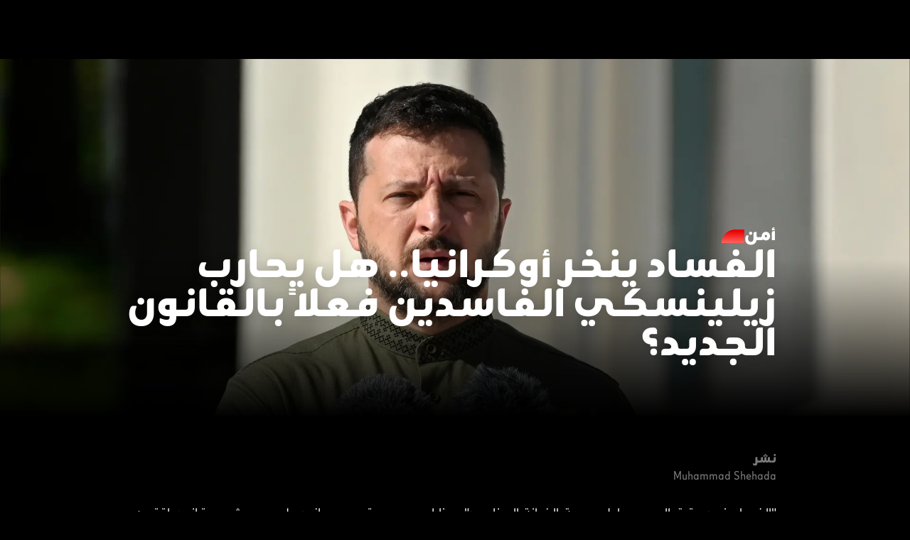

--- FILE ---
content_type: text/html; charset=utf-8
request_url: https://blinx.com/security/2023-09-03-%D8%A7%D9%84%D9%81%D8%B3%D8%A7%D8%AF_%D9%8A%D9%86%D8%AE%D8%B1_%D8%A3%D9%88%D9%83%D8%B1%D8%A7%D9%86%D9%8A%D8%A7.._%D9%87%D9%84_%D9%8A%D8%AD%D8%A7%D8%B1%D8%A8_%D8%B2%D9%8A%D9%84%D9%8A%D9%86%D8%B3%D9%83%D9%8A_%D8%A7%D9%84%D9%81%D8%A7%D8%B3%D8%AF%D9%8A%D9%86_%D9%81%D8%B9%D9%84%D8%A7%D9%8B_%D8%A8%D8%A7%D9%84%D9%82%D8%A7%D9%86%D9%88%D9%86_%D8%A7%D9%84%D8%AC%D8%AF%D9%8A%D8%AF%D8%9F
body_size: 31216
content:
<!DOCTYPE html><html dir="rtl" lang="ar" id="html"><head><title>blinx | أمن‎ | الفساد ينخر أوكرانيا.. هل يحارب زيلينسكي الفاسدين فعلاً بالقانون الجديد؟</title><link rel="canonical" href="https://blinx.com/security/2023-09-03-الفساد_ينخر_أوكرانيا.._هل_يحارب_زيلينسكي_الفاسدين_فعلاً_بالقانون_الجديد؟"/><meta name="image" content="https://assets.blinx.com/2023/12/22/xuj973l8wj.png"/><meta property="og:image" content="https://assets.blinx.com/cdn-cgi/image/format=auto,height=1080,quality=70/2023/12/22/xuj973l8wj.png"/><meta property="article:published_time"/><meta property="article:modified_time"/><meta property="article:section" content="HTML"/><meta property="article:tag" content=""/><meta name="author" content="muhammad-shehada"/><meta name="twitter:image" content="https://assets.blinx.com/cdn-cgi/image/format=auto,height=1080,quality=70/2023/12/22/xuj973l8wj.png"/><script type="application/ld+json">{"@context":"http://schema.org","@type":"NewsArticle","description":"زيلينسكي يثير جدلًا في القضاء على الفساد في أوكرانيا، هل سيكون القانون الجديد حلاً فعّالًا؟ تعرّف على التفاصيل والتحديات المتعلقة بالمشروع المثير للجدل.","publisher":{"@type":"Organization","name":"Blinx","logo":{"@type":"ImageObject","url":"https://blinx.com/blinx_logo.jpg"},"url":"https://blinx.com/","sameAs":["https://www.facebook.com/blinxnow","https://twitter.com/BlinxNow","https://www.instagram.com/blinxnow","https://www.youtube.com/@blinxnow"]},"articleBody":"زيلينسكي يثير جدلًا في القضاء على الفساد في أوكرانيا، هل سيكون القانون الجديد حلاً فعّالًا؟ تعرّف على التفاصيل والتحديات المتعلقة بالمشروع المثير للجدل.","headline":"الفساد ينخر أوكرانيا.. هل يحارب زيلينسكي الفاسدين فعلاً بالقانون الجديد؟","url":"https://blinx.com/security/2023-09-03-%D8%A7%D9%84%D9%81%D8%B3%D8%A7%D8%AF_%D9%8A%D9%86%D8%AE%D8%B1_%D8%A3%D9%88%D9%83%D8%B1%D8%A7%D9%86%D9%8A%D8%A7.._%D9%87%D9%84_%D9%8A%D8%AD%D8%A7%D8%B1%D8%A8_%D8%B2%D9%8A%D9%84%D9%8A%D9%86%D8%B3%D9%83%D9%8A_%D8%A7%D9%84%D9%81%D8%A7%D8%B3%D8%AF%D9%8A%D9%86_%D9%81%D8%B9%D9%84%D8%A7%D9%8B_%D8%A8%D8%A7%D9%84%D9%82%D8%A7%D9%86%D9%88%D9%86_%D8%A7%D9%84%D8%AC%D8%AF%D9%8A%D8%AF%D8%9F","datePublished":"2023-09-03T07:30:23.000Z","dateModified":"2023-09-04T05:53:44.000Z","mainEntityOfPage":"True","articleSection":"أمن‎","keywords":"الفساد في أوكرانيا, زيلينسكي والفساد, مشروع قانون زيلينسكي, قضايا الفساد في الجيش والحكومة, قانون الفساد في الحرب, الفساد والخيانة في أوكرانيا, الفساد في مكتب زيلينسكي, المساعدات الإنسانية والفساد, فساد القضاء في أوكرانيا, زيلينسكي والفساد السياسي, مكافحة الفساد في أوكرانيا, فساد القضاة في أوكرانيا, حملة زيلينسكي ضد الفساد, الفساد في الحكومة الأوكرانية, تهم الفساد ضد ز","author":{"@type":"Person","name":"Muhammad Shehada","url":"https://blinx.comstorytellers/muhammad-shehada"},"image":{"@type":"ImageObject","url":"https://assets.blinx.com/2023/12/22/xuj973l8wj.png","width":1920,"height":1080},"thumbnailUrl":"https://assets.blinx.com/2023/12/22/xuj973l8wj.png","inLanguage":"ar","isAccessibleForFree":true}</script><script type="application/ld+json">{"@context":"http://schema.org","@id":"https://blinx.com","@type":"NewsMediaOrganization","name":"بلينكس","alternateName":"blinx, Arab Broadcast Services, Blinxnow, blin.x, بلينكس","url":"https://blinx.com","logo":{"@type":"ImageObject","url":"https://blinx.com/blinx_logo.jpg","width":400,"height":400,"isAccessibleForFree":true,"hasPart":{"@type":"WebPageElement","isAccessibleForFree":true}},"sameAs":["https://www.facebook.com/blinxnow","https://x.com/blinxnow","https://www.tiktok.com/@blinxnow","https://www.instagram.com/blinxnow","https://www.youtube.com/@blinxnow"],"headline":"بلينكس - أخبار عاجلة بالفيديو وآخر العناوين،الفقرات و البرامج،اخبار حصرية،أخبار العالم","description":" سياسة،لايف ستايل،تكنولوجيا،معرفة، الترفيه،الرياضة، المال والأعمال blinx ابق على اطلاع بأحدث الأخبار من الإمارات وحول العالم على ","foundingDate":"2023-09-01","contactPoint":{"@type":"ContactPoint","email":"developer@blinx.com","telephone":"+971 4 440 9100","contactType":"خدمة العملاء"},"address":{"@type":"PostalAddress","addressLocality":"دبي، الإمارات العربية المتحدة","streetAddress":"مدينة دبي الإعلامية - المبنى 2 - 201 - دبي"},"founder":"Arab Broadcast Services"}</script><script type="application/ld+json">{"@context":"https://schema.org","@type":"WebPage","name":"BLINX","url":"https://blinx.com","inLanguage":"ar","additionalType":"landing_homepage"}</script><meta name="title" content="blinx | أمن‎ | الفساد ينخر أوكرانيا.. هل يحارب زيلينسكي الفاسدين فعلاً بالقانون الجديد؟"/><meta name="description" content="زيلينسكي يثير جدلًا في القضاء على الفساد في أوكرانيا، هل سيكون القانون الجديد حلاً فعّالًا؟ تعرّف على التفاصيل والتحديات المتعلقة بالمشروع المثير للجدل."/><meta name="keywords" content=""/><meta name="template_type" content="article_leaf"/><meta charSet="utf-8"/><meta name="color-scheme" content="dark light"/><meta name="theme-color" content="#000"/><meta http-equiv="X-UA-Compatible" content="IE=edge"/><meta http-equiv="Content-Type" content="text/html; charset=UTF-8"/><meta name="viewport" content="width=device-width,initial-scale=1,shrink-to-fit=no"/><meta name="type" content="article"/><meta name="meta-section" content="article"/><meta name="theme" content="blinx"/><meta property="og:title" content="blinx | أمن‎ | الفساد ينخر أوكرانيا.. هل يحارب زيلينسكي الفاسدين فعلاً بالقانون الجديد؟"/><meta property="og:determiner" content="&quot;&quot;"/><meta property="og:type" content="article"/><meta property="og:url" content="https://blinx.com/security/2023-09-03-الفساد_ينخر_أوكرانيا.._هل_يحارب_زيلينسكي_الفاسدين_فعلاً_بالقانون_الجديد؟"/><meta property="og:description" content="زيلينسكي يثير جدلًا في القضاء على الفساد في أوكرانيا، هل سيكون القانون الجديد حلاً فعّالًا؟ تعرّف على التفاصيل والتحديات المتعلقة بالمشروع المثير للجدل."/><meta property="og:locale" content="ar_AE"/><meta property="og:locale:alternate" content="en_US"/><meta property="og:site_name" content="Blinx"/><meta name="twitter:card" content="summary_large_image"/><meta name="twitter:site" content="@BlinxNow"/><meta name="twitter:creator" content="@BlinxNow"/><meta name="twitter:title" content="blinx | أمن‎ | الفساد ينخر أوكرانيا.. هل يحارب زيلينسكي الفاسدين فعلاً بالقانون الجديد؟"/><meta name="twitter:description" content="زيلينسكي يثير جدلًا في القضاء على الفساد في أوكرانيا، هل سيكون القانون الجديد حلاً فعّالًا؟ تعرّف على التفاصيل والتحديات المتعلقة بالمشروع المثير للجدل."/><meta name="twitter:app:name:iphone" content="Blinx - More Story, Less Noise"/><meta name="twitter:app:id:iphone" content="6444521208"/><meta name="twitter:app:name:ipad" content="Blinx - More Story, Less Noise"/><meta name="twitter:app:id:ipad" content="6444521208"/><meta name="twitter:app:name:googleplay" content="Blinx - More Story, Less Noise"/><meta name="twitter:app:id:googleplay" content=""/><meta name="next-head-count" content="45"/><link rel="preload" href="/_next/static/css/b235991c1df40813.css" as="style"/><link rel="stylesheet" href="/_next/static/css/b235991c1df40813.css" data-n-g=""/><noscript data-n-css=""></noscript><script defer="" nomodule="" src="/_next/static/chunks/polyfills-c67a75d1b6f99dc8.js" type="e201201bfef86d5514b74fb0-text/javascript"></script><script defer="" src="/_next/static/chunks/9694.eda41ae67dc186d5.js" type="e201201bfef86d5514b74fb0-text/javascript"></script><script defer="" src="/_next/static/chunks/5326.d2d0da1b4f6e3633.js" type="e201201bfef86d5514b74fb0-text/javascript"></script><script defer="" src="/_next/static/chunks/1431.0a0ccc78f9a2a796.js" type="e201201bfef86d5514b74fb0-text/javascript"></script><script defer="" src="/_next/static/chunks/5005.dd613ff6ee5468f4.js" type="e201201bfef86d5514b74fb0-text/javascript"></script><script defer="" src="/_next/static/chunks/5330.187f3141c0b02883.js" type="e201201bfef86d5514b74fb0-text/javascript"></script><script defer="" src="/_next/static/chunks/3590.69a8efc3d0a82984.js" type="e201201bfef86d5514b74fb0-text/javascript"></script><script defer="" src="/_next/static/chunks/6604.b0bd2dab5f91a9d6.js" type="e201201bfef86d5514b74fb0-text/javascript"></script><script defer="" src="/_next/static/chunks/9973.7bfe9f0a24140f22.js" type="e201201bfef86d5514b74fb0-text/javascript"></script><script defer="" src="/_next/static/chunks/4299.7c1c72a401a329a3.js" type="e201201bfef86d5514b74fb0-text/javascript"></script><script defer="" src="/_next/static/chunks/2639.0d3917a2a16e18ce.js" type="e201201bfef86d5514b74fb0-text/javascript"></script><script defer="" src="/_next/static/chunks/4720.8d4d475391cff007.js" type="e201201bfef86d5514b74fb0-text/javascript"></script><script defer="" src="/_next/static/chunks/2506.3361cf8a4127485e.js" type="e201201bfef86d5514b74fb0-text/javascript"></script><script defer="" src="/_next/static/chunks/8224.c1675c16cb2f9c87.js" type="e201201bfef86d5514b74fb0-text/javascript"></script><script defer="" src="/_next/static/chunks/1101.cb09ef18dc95fc56.js" type="e201201bfef86d5514b74fb0-text/javascript"></script><script src="/_next/static/chunks/webpack-0df00ca7bd38925d.js" defer="" type="e201201bfef86d5514b74fb0-text/javascript"></script><script src="/_next/static/chunks/framework-4ed89e9640adfb9e.js" defer="" type="e201201bfef86d5514b74fb0-text/javascript"></script><script src="/_next/static/chunks/main-2a016d7366e7cee8.js" defer="" type="e201201bfef86d5514b74fb0-text/javascript"></script><script src="/_next/static/chunks/pages/_app-0ddbbd3962731756.js" defer="" type="e201201bfef86d5514b74fb0-text/javascript"></script><script src="/_next/static/chunks/pages/%5Bcategories%5D/%5Bslug%5D-44d0c02d4c63fef2.js" defer="" type="e201201bfef86d5514b74fb0-text/javascript"></script><script src="/_next/static/ZTopSKx4mlszI7lsBzhRk/_buildManifest.js" defer="" type="e201201bfef86d5514b74fb0-text/javascript"></script><script src="/_next/static/ZTopSKx4mlszI7lsBzhRk/_ssgManifest.js" defer="" type="e201201bfef86d5514b74fb0-text/javascript"></script></head><body><noscript><iframe src="https://www.googletagmanager.com/ns.html?id=GTM-KK2LJBX3" height="0" width="0" style="display:none;visibility:hidden"></iframe></noscript><script id="chakra-script" type="e201201bfef86d5514b74fb0-text/javascript">!(function(){try{var a=function(c){var v="(prefers-color-scheme: dark)",h=window.matchMedia(v).matches?"dark":"light",r=c==="system"?h:c,o=document.documentElement,s=document.body,l="chakra-ui-light",d="chakra-ui-dark",i=r==="dark";return s.classList.add(i?d:l),s.classList.remove(i?l:d),o.style.colorScheme=r,o.dataset.theme=r,r},n=a,m="light",e="blinx-colormode",t=localStorage.getItem(e);t?a(t):localStorage.setItem(e,a(m))}catch(a){}})();</script><div id="__next"><style data-emotion="css-global 1ojphlc">:host,:root,[data-theme]{--chakra-ring-inset:var(--chakra-empty,/*!*/ /*!*/);--chakra-ring-offset-width:0px;--chakra-ring-offset-color:#fff;--chakra-ring-color:rgba(66, 153, 225, 0.6);--chakra-ring-offset-shadow:0 0 #0000;--chakra-ring-shadow:0 0 #0000;--chakra-space-x-reverse:0;--chakra-space-y-reverse:0;--chakra-colors-transparent:transparent;--chakra-colors-current:currentColor;--chakra-colors-black:#000000;--chakra-colors-white:#FFFFFF;--chakra-colors-whiteAlpha-50:rgba(255, 255, 255, 0.04);--chakra-colors-whiteAlpha-100:rgba(255, 255, 255, 0.06);--chakra-colors-whiteAlpha-200:rgba(255, 255, 255, 0.08);--chakra-colors-whiteAlpha-300:rgba(255, 255, 255, 0.16);--chakra-colors-whiteAlpha-400:rgba(255, 255, 255, 0.24);--chakra-colors-whiteAlpha-500:rgba(255, 255, 255, 0.36);--chakra-colors-whiteAlpha-600:rgba(255, 255, 255, 0.48);--chakra-colors-whiteAlpha-700:rgba(255, 255, 255, 0.64);--chakra-colors-whiteAlpha-800:rgba(255, 255, 255, 0.80);--chakra-colors-whiteAlpha-900:rgba(255, 255, 255, 0.92);--chakra-colors-blackAlpha-50:rgba(0, 0, 0, 0.04);--chakra-colors-blackAlpha-100:rgba(0, 0, 0, 0.06);--chakra-colors-blackAlpha-200:rgba(0, 0, 0, 0.08);--chakra-colors-blackAlpha-300:rgba(0, 0, 0, 0.16);--chakra-colors-blackAlpha-400:rgba(0, 0, 0, 0.24);--chakra-colors-blackAlpha-500:rgba(0, 0, 0, 0.36);--chakra-colors-blackAlpha-600:rgba(0, 0, 0, 0.48);--chakra-colors-blackAlpha-700:rgba(0, 0, 0, 0.64);--chakra-colors-blackAlpha-800:rgba(0, 0, 0, 0.80);--chakra-colors-blackAlpha-900:rgba(0, 0, 0, 0.92);--chakra-colors-gray-50:#F7FAFC;--chakra-colors-gray-100:#EDF2F7;--chakra-colors-gray-200:#E2E8F0;--chakra-colors-gray-300:#CBD5E0;--chakra-colors-gray-400:#A0AEC0;--chakra-colors-gray-500:#718096;--chakra-colors-gray-600:#4A5568;--chakra-colors-gray-700:#2D3748;--chakra-colors-gray-800:#1A202C;--chakra-colors-gray-900:#171923;--chakra-colors-red-50:#FFF5F5;--chakra-colors-red-100:#F42700;--chakra-colors-red-200:#FEB2B2;--chakra-colors-red-300:#FC8181;--chakra-colors-red-400:#F56565;--chakra-colors-red-500:#E53E3E;--chakra-colors-red-600:#C53030;--chakra-colors-red-700:#9B2C2C;--chakra-colors-red-800:#822727;--chakra-colors-red-900:#63171B;--chakra-colors-orange-50:#FFFAF0;--chakra-colors-orange-100:#FEEBC8;--chakra-colors-orange-200:#FBD38D;--chakra-colors-orange-300:#F6AD55;--chakra-colors-orange-400:#ED8936;--chakra-colors-orange-500:#DD6B20;--chakra-colors-orange-600:#C05621;--chakra-colors-orange-700:#9C4221;--chakra-colors-orange-800:#7B341E;--chakra-colors-orange-900:#652B19;--chakra-colors-yellow-50:#FFFFF0;--chakra-colors-yellow-100:#FEFCBF;--chakra-colors-yellow-200:#FAF089;--chakra-colors-yellow-300:#F6E05E;--chakra-colors-yellow-400:#ECC94B;--chakra-colors-yellow-500:#D69E2E;--chakra-colors-yellow-600:#B7791F;--chakra-colors-yellow-700:#975A16;--chakra-colors-yellow-800:#744210;--chakra-colors-yellow-900:#5F370E;--chakra-colors-green-50:#F0FFF4;--chakra-colors-green-100:#1FA45D;--chakra-colors-green-200:#9AE6B4;--chakra-colors-green-300:#68D391;--chakra-colors-green-400:#48BB78;--chakra-colors-green-500:#38A169;--chakra-colors-green-600:#2F855A;--chakra-colors-green-700:#276749;--chakra-colors-green-800:#22543D;--chakra-colors-green-900:#1C4532;--chakra-colors-teal-50:#E6FFFA;--chakra-colors-teal-100:#B2F5EA;--chakra-colors-teal-200:#81E6D9;--chakra-colors-teal-300:#4FD1C5;--chakra-colors-teal-400:#38B2AC;--chakra-colors-teal-500:#319795;--chakra-colors-teal-600:#2C7A7B;--chakra-colors-teal-700:#285E61;--chakra-colors-teal-800:#234E52;--chakra-colors-teal-900:#1D4044;--chakra-colors-blue-50:#ebf8ff;--chakra-colors-blue-100:#bee3f8;--chakra-colors-blue-200:#90cdf4;--chakra-colors-blue-300:#63b3ed;--chakra-colors-blue-400:#4299e1;--chakra-colors-blue-500:#3182ce;--chakra-colors-blue-600:#2b6cb0;--chakra-colors-blue-700:#2c5282;--chakra-colors-blue-800:#2a4365;--chakra-colors-blue-900:#1A365D;--chakra-colors-cyan-50:#EDFDFD;--chakra-colors-cyan-100:#C4F1F9;--chakra-colors-cyan-200:#9DECF9;--chakra-colors-cyan-300:#76E4F7;--chakra-colors-cyan-400:#0BC5EA;--chakra-colors-cyan-500:#00B5D8;--chakra-colors-cyan-600:#00A3C4;--chakra-colors-cyan-700:#0987A0;--chakra-colors-cyan-800:#086F83;--chakra-colors-cyan-900:#065666;--chakra-colors-purple-50:#FAF5FF;--chakra-colors-purple-100:#E9D8FD;--chakra-colors-purple-200:#D6BCFA;--chakra-colors-purple-300:#B794F4;--chakra-colors-purple-400:#9F7AEA;--chakra-colors-purple-500:#805AD5;--chakra-colors-purple-600:#6B46C1;--chakra-colors-purple-700:#553C9A;--chakra-colors-purple-800:#44337A;--chakra-colors-purple-900:#322659;--chakra-colors-pink-50:#FFF5F7;--chakra-colors-pink-100:#FED7E2;--chakra-colors-pink-200:#FBB6CE;--chakra-colors-pink-300:#F687B3;--chakra-colors-pink-400:#ED64A6;--chakra-colors-pink-500:#D53F8C;--chakra-colors-pink-600:#B83280;--chakra-colors-pink-700:#97266D;--chakra-colors-pink-800:#702459;--chakra-colors-pink-900:#521B41;--chakra-colors-linkedin-50:#E8F4F9;--chakra-colors-linkedin-100:#CFEDFB;--chakra-colors-linkedin-200:#9BDAF3;--chakra-colors-linkedin-300:#68C7EC;--chakra-colors-linkedin-400:#34B3E4;--chakra-colors-linkedin-500:#00A0DC;--chakra-colors-linkedin-600:#008CC9;--chakra-colors-linkedin-700:#0077B5;--chakra-colors-linkedin-800:#005E93;--chakra-colors-linkedin-900:#004471;--chakra-colors-facebook-50:#E8F4F9;--chakra-colors-facebook-100:#D9DEE9;--chakra-colors-facebook-200:#B7C2DA;--chakra-colors-facebook-300:#6482C0;--chakra-colors-facebook-400:#4267B2;--chakra-colors-facebook-500:#385898;--chakra-colors-facebook-600:#314E89;--chakra-colors-facebook-700:#29487D;--chakra-colors-facebook-800:#223B67;--chakra-colors-facebook-900:#1E355B;--chakra-colors-messenger-50:#D0E6FF;--chakra-colors-messenger-100:#B9DAFF;--chakra-colors-messenger-200:#A2CDFF;--chakra-colors-messenger-300:#7AB8FF;--chakra-colors-messenger-400:#2E90FF;--chakra-colors-messenger-500:#0078FF;--chakra-colors-messenger-600:#0063D1;--chakra-colors-messenger-700:#0052AC;--chakra-colors-messenger-800:#003C7E;--chakra-colors-messenger-900:#002C5C;--chakra-colors-whatsapp-50:#dffeec;--chakra-colors-whatsapp-100:#b9f5d0;--chakra-colors-whatsapp-200:#90edb3;--chakra-colors-whatsapp-300:#65e495;--chakra-colors-whatsapp-400:#3cdd78;--chakra-colors-whatsapp-500:#22c35e;--chakra-colors-whatsapp-600:#179848;--chakra-colors-whatsapp-700:#0c6c33;--chakra-colors-whatsapp-800:#01421c;--chakra-colors-whatsapp-900:#001803;--chakra-colors-twitter-50:#E5F4FD;--chakra-colors-twitter-100:#C8E9FB;--chakra-colors-twitter-200:#A8DCFA;--chakra-colors-twitter-300:#83CDF7;--chakra-colors-twitter-400:#57BBF5;--chakra-colors-twitter-500:#1DA1F2;--chakra-colors-twitter-600:#1A94DA;--chakra-colors-twitter-700:#1681BF;--chakra-colors-twitter-800:#136B9E;--chakra-colors-twitter-900:#0D4D71;--chakra-colors-telegram-50:#E3F2F9;--chakra-colors-telegram-100:#C5E4F3;--chakra-colors-telegram-200:#A2D4EC;--chakra-colors-telegram-300:#7AC1E4;--chakra-colors-telegram-400:#47A9DA;--chakra-colors-telegram-500:#0088CC;--chakra-colors-telegram-600:#007AB8;--chakra-colors-telegram-700:#006BA1;--chakra-colors-telegram-800:#005885;--chakra-colors-telegram-900:#003F5E;--chakra-colors-primary-50:#002b77;--chakra-colors-primary-100:#003da6;--chakra-colors-primary-200:#668bca;--chakra-colors-primary-300:#3470EE;--chakra-colors-secondary-50:#8eb9ff;--chakra-colors-secondary-100:#0062ff;--chakra-colors-secondary-200:#619eff;--chakra-colors-grey-100:#f5f5f5;--chakra-colors-grey-200:#646464;--chakra-colors-gradient-v1:linear-gradient(to bottom, #FF5A7A -2.21%, #FF9737 117.98%);--chakra-colors-gradient-v2:linear-gradient(to bottom, #4AB272 -6.91%, #A6D65E 80.23%);--chakra-colors-gradient-v3:linear-gradient(to bottom, #FF0000 -6.62%, #FF9D4A 120.36%);--chakra-colors-gradient-v4:linear-gradient(to bottom, #FF0D52 0%, #FF79DB 100%);--chakra-colors-gradient-v5:linear-gradient(to bottom, #137AFF -1.94%, #DAC4FD 114.97%);--chakra-colors-gradient-cherry:linear-gradient(to bottom, #FF0D48 25.55%, #FF79DB 100%);--chakra-colors-gradient-grass:linear-gradient(to bottom, #4AB272 5%, #A6D65E 100%);--chakra-colors-gradient-orange:linear-gradient(to bottom, #FF0000 2.555%, #FF9D4A 100%);--chakra-colors-gradient-violet:linear-gradient(to bottom, #6618C2 25.5%, #3470EE 100%);--chakra-colors-gradient-pinky:linear-gradient(to bottom, #FF3C6D 25.55%, #FC9FFF 100%);--chakra-colors-gradient-sunset:linear-gradient(to bottom, #137AFF -194%, #DAC4FD 100%);--chakra-colors-gradient-peach:linear-gradient(to bottom, #FF5A7A -215%, #FF9737 95.5%);--chakra-colors-gradient-ocean:linear-gradient(to bottom, #0043EF 21%, #0AE8FF 99.9%);--chakra-colors-gradient-peachyFlip:linear-gradient(to bottom, #FF9737 5.5%, #FF5A7A 100%);--chakra-colors-gradient-red:linear-gradient(to bottom, #9B0505 0%, #FF2F2F 100%);--chakra-colors-gradient-business:linear-gradient(to bottom, #0043EF 39.74%, #0AE8FF 76.55%);--chakra-colors-gradient-grandMiami:linear-gradient(to bottom, #E75D84 25.55%, #FF635F 99.9%);--chakra-colors-gradient-grandAfrika:linear-gradient(to bottom, #FF9900 25.55%, #F24C35 99.9%);--chakra-colors-gradient-grandRose:linear-gradient(to bottom, #F855CD 25.55%, #EAA0FF 99.9%);--chakra-colors-gradient-grandGreen:linear-gradient(to bottom, #7DB74D 25.55%, #00A780 99.9%);--chakra-colors-gradient-grandMarine:linear-gradient(to bottom, #00EFF7 25.55%, #00B7FF 99.9%);--chakra-colors-gradient-hotPink:linear-gradient(to bottom, #F855CD 25.55%, #EAA0FF 47.8%);--chakra-colors-gradient-ibiza:linear-gradient(to bottom, #F24C35 25.55%, #FF9900 93.7%);--chakra-colors-gradient-belowZero:linear-gradient(to bottom, #0268F3 9.9%, #05AAF9 99.99%);--chakra-colors-gradient-pinkWash:linear-gradient(to bottom, #7FB3F9 13.2%, #D7BBFA 44.23%);--chakra-colors-gradient-velvetRope:linear-gradient(to bottom, #6618C2 24.08%, #3470EE 59.55%);--chakra-colors-gradient-impact:linear-gradient(to bottom, #EA0000 9.9%, #FF635F 99.99%);--chakra-colors-gradient-nothernLights:linear-gradient(to bottom, #4CD964 15.86%, #1BFFC8 92.58%);--chakra-borders-none:0;--chakra-borders-1px:1px solid;--chakra-borders-2px:2px solid;--chakra-borders-4px:4px solid;--chakra-borders-8px:8px solid;--chakra-fonts-heading:Beta2FR;--chakra-fonts-body:Beta2FR;--chakra-fonts-mono:SFMono-Regular,Menlo,Monaco,Consolas,"Liberation Mono","Courier New",monospace;--chakra-fontSizes-3xs:0.45rem;--chakra-fontSizes-2xs:0.625rem;--chakra-fontSizes-xs:0.75rem;--chakra-fontSizes-sm:0.875rem;--chakra-fontSizes-md:1rem;--chakra-fontSizes-lg:1.125rem;--chakra-fontSizes-xl:1.25rem;--chakra-fontSizes-2xl:1.5rem;--chakra-fontSizes-3xl:1.875rem;--chakra-fontSizes-4xl:2.25rem;--chakra-fontSizes-5xl:3rem;--chakra-fontSizes-6xl:3.75rem;--chakra-fontSizes-7xl:4.5rem;--chakra-fontSizes-8xl:6rem;--chakra-fontSizes-9xl:8rem;--chakra-fontSizes-xxxxLarge:4rem;--chakra-fontSizes-xxxLarge:2.25rem;--chakra-fontSizes-xxLarge:2rem;--chakra-fontSizes-large:1.5rem;--chakra-fontSizes-medium:1.125rem;--chakra-fontSizes-normal:1rem;--chakra-fontSizes-small:0.875rem;--chakra-fontSizes-xSmall:0.75rem;--chakra-fontSizes-xxSmall:0.625rem;--chakra-fontWeights-hairline:100;--chakra-fontWeights-thin:200;--chakra-fontWeights-light:300;--chakra-fontWeights-normal:400;--chakra-fontWeights-medium:500;--chakra-fontWeights-semibold:600;--chakra-fontWeights-bold:700;--chakra-fontWeights-extrabold:800;--chakra-fontWeights-black:900;--chakra-letterSpacings-tighter:-0.05em;--chakra-letterSpacings-tight:-0.025em;--chakra-letterSpacings-normal:0;--chakra-letterSpacings-wide:0.025em;--chakra-letterSpacings-wider:0.05em;--chakra-letterSpacings-widest:0.1em;--chakra-lineHeights-3:.75rem;--chakra-lineHeights-4:1rem;--chakra-lineHeights-5:1.25rem;--chakra-lineHeights-6:1.5rem;--chakra-lineHeights-7:1.75rem;--chakra-lineHeights-8:2rem;--chakra-lineHeights-9:2.25rem;--chakra-lineHeights-10:2.5rem;--chakra-lineHeights-normal:1.25;--chakra-lineHeights-none:1;--chakra-lineHeights-shorter:1.25;--chakra-lineHeights-short:1.375;--chakra-lineHeights-base:1.5;--chakra-lineHeights-tall:1.625;--chakra-lineHeights-taller:2;--chakra-lineHeights-xxxxLarge:1.063;--chakra-lineHeights-xxxLarge:1.182;--chakra-lineHeights-xxLarge:1.25;--chakra-lineHeights-large:1.333;--chakra-lineHeights-medium:1.333;--chakra-lineHeights-small:1.43;--chakra-lineHeights-xSmall:1.333;--chakra-lineHeights-xxSmall:1.1;--chakra-radii-none:0;--chakra-radii-sm:0.125rem;--chakra-radii-base:0.25rem;--chakra-radii-md:0.375rem;--chakra-radii-lg:0.5rem;--chakra-radii-xl:0.75rem;--chakra-radii-2xl:1rem;--chakra-radii-3xl:1.5rem;--chakra-radii-full:9999px;--chakra-space-1:0.25rem;--chakra-space-2:0.5rem;--chakra-space-3:0.75rem;--chakra-space-4:1rem;--chakra-space-5:1.25rem;--chakra-space-6:1.5rem;--chakra-space-7:1.75rem;--chakra-space-8:2rem;--chakra-space-9:2.25rem;--chakra-space-10:2.5rem;--chakra-space-12:3rem;--chakra-space-14:3.5rem;--chakra-space-16:4rem;--chakra-space-20:5rem;--chakra-space-24:6rem;--chakra-space-28:7rem;--chakra-space-32:8rem;--chakra-space-36:9rem;--chakra-space-40:10rem;--chakra-space-44:11rem;--chakra-space-48:12rem;--chakra-space-52:13rem;--chakra-space-56:14rem;--chakra-space-60:15rem;--chakra-space-64:16rem;--chakra-space-72:18rem;--chakra-space-80:20rem;--chakra-space-96:24rem;--chakra-space-px:1px;--chakra-space-0-5:0.125rem;--chakra-space-1-5:0.375rem;--chakra-space-2-5:0.625rem;--chakra-space-3-5:0.875rem;--chakra-shadows-xs:0 0 0 1px rgba(0, 0, 0, 0.05);--chakra-shadows-sm:0 1px 2px 0 rgba(0, 0, 0, 0.05);--chakra-shadows-base:0 1px 3px 0 rgba(0, 0, 0, 0.1),0 1px 2px 0 rgba(0, 0, 0, 0.06);--chakra-shadows-md:0 4px 6px -1px rgba(0, 0, 0, 0.1),0 2px 4px -1px rgba(0, 0, 0, 0.06);--chakra-shadows-lg:0 10px 15px -3px rgba(0, 0, 0, 0.1),0 4px 6px -2px rgba(0, 0, 0, 0.05);--chakra-shadows-xl:0 20px 25px -5px rgba(0, 0, 0, 0.1),0 10px 10px -5px rgba(0, 0, 0, 0.04);--chakra-shadows-2xl:0 25px 50px -12px rgba(0, 0, 0, 0.25);--chakra-shadows-outline:0 0 0 3px rgba(66, 153, 225, 0.6);--chakra-shadows-inner:inset 0 2px 4px 0 rgba(0,0,0,0.06);--chakra-shadows-none:none;--chakra-shadows-dark-lg:rgba(0, 0, 0, 0.1) 0px 0px 0px 1px,rgba(0, 0, 0, 0.2) 0px 5px 10px,rgba(0, 0, 0, 0.4) 0px 15px 40px;--chakra-sizes-1:0.25rem;--chakra-sizes-2:0.5rem;--chakra-sizes-3:0.75rem;--chakra-sizes-4:1rem;--chakra-sizes-5:1.25rem;--chakra-sizes-6:1.5rem;--chakra-sizes-7:1.75rem;--chakra-sizes-8:2rem;--chakra-sizes-9:2.25rem;--chakra-sizes-10:2.5rem;--chakra-sizes-12:3rem;--chakra-sizes-14:3.5rem;--chakra-sizes-16:4rem;--chakra-sizes-20:5rem;--chakra-sizes-24:6rem;--chakra-sizes-28:7rem;--chakra-sizes-32:8rem;--chakra-sizes-36:9rem;--chakra-sizes-40:10rem;--chakra-sizes-44:11rem;--chakra-sizes-48:12rem;--chakra-sizes-52:13rem;--chakra-sizes-56:14rem;--chakra-sizes-60:15rem;--chakra-sizes-64:16rem;--chakra-sizes-72:18rem;--chakra-sizes-80:20rem;--chakra-sizes-96:24rem;--chakra-sizes-px:1px;--chakra-sizes-0-5:0.125rem;--chakra-sizes-1-5:0.375rem;--chakra-sizes-2-5:0.625rem;--chakra-sizes-3-5:0.875rem;--chakra-sizes-max:max-content;--chakra-sizes-min:min-content;--chakra-sizes-full:100%;--chakra-sizes-3xs:14rem;--chakra-sizes-2xs:16rem;--chakra-sizes-xs:20rem;--chakra-sizes-sm:24rem;--chakra-sizes-md:28rem;--chakra-sizes-lg:32rem;--chakra-sizes-xl:36rem;--chakra-sizes-2xl:42rem;--chakra-sizes-3xl:48rem;--chakra-sizes-4xl:56rem;--chakra-sizes-5xl:64rem;--chakra-sizes-6xl:72rem;--chakra-sizes-7xl:80rem;--chakra-sizes-8xl:90rem;--chakra-sizes-prose:60ch;--chakra-sizes-container-sm:640px;--chakra-sizes-container-md:768px;--chakra-sizes-container-lg:1024px;--chakra-sizes-container-xl:1280px;--chakra-zIndices-hide:-1;--chakra-zIndices-auto:auto;--chakra-zIndices-base:0;--chakra-zIndices-docked:10;--chakra-zIndices-dropdown:1000;--chakra-zIndices-sticky:1100;--chakra-zIndices-banner:1200;--chakra-zIndices-overlay:1300;--chakra-zIndices-modal:1400;--chakra-zIndices-popover:1500;--chakra-zIndices-skipLink:1600;--chakra-zIndices-toast:1700;--chakra-zIndices-tooltip:1800;--chakra-transition-property-common:background-color,border-color,color,fill,stroke,opacity,box-shadow,transform;--chakra-transition-property-colors:background-color,border-color,color,fill,stroke;--chakra-transition-property-dimensions:width,height;--chakra-transition-property-position:left,right,top,bottom;--chakra-transition-property-background:background-color,background-image,background-position;--chakra-transition-easing-ease-in:cubic-bezier(0.4, 0, 1, 1);--chakra-transition-easing-ease-out:cubic-bezier(0, 0, 0.2, 1);--chakra-transition-easing-ease-in-out:cubic-bezier(0.4, 0, 0.2, 1);--chakra-transition-duration-ultra-fast:50ms;--chakra-transition-duration-faster:100ms;--chakra-transition-duration-fast:150ms;--chakra-transition-duration-normal:200ms;--chakra-transition-duration-slow:300ms;--chakra-transition-duration-slower:400ms;--chakra-transition-duration-ultra-slow:500ms;--chakra-blur-none:0;--chakra-blur-sm:4px;--chakra-blur-base:8px;--chakra-blur-md:12px;--chakra-blur-lg:16px;--chakra-blur-xl:24px;--chakra-blur-2xl:40px;--chakra-blur-3xl:64px;--chakra-breakpoints-base:0em;--chakra-breakpoints-sm:32em;--chakra-breakpoints-md:48em;--chakra-breakpoints-lg:64em;--chakra-breakpoints-xl:80em;--chakra-breakpoints-2xl:96em;--chakra-breakpoints-3xl:124em;--chakra-breakpoints-4xl:156em;}.chakra-ui-light :host:not([data-theme]),.chakra-ui-light :root:not([data-theme]),.chakra-ui-light [data-theme]:not([data-theme]),[data-theme=light] :host:not([data-theme]),[data-theme=light] :root:not([data-theme]),[data-theme=light] [data-theme]:not([data-theme]),:host[data-theme=light],:root[data-theme=light],[data-theme][data-theme=light]{--chakra-colors-chakra-body-text:var(--chakra-colors-gray-800);--chakra-colors-chakra-body-bg:var(--chakra-colors-white);--chakra-colors-chakra-border-color:var(--chakra-colors-gray-200);--chakra-colors-chakra-inverse-text:var(--chakra-colors-white);--chakra-colors-chakra-subtle-bg:var(--chakra-colors-gray-100);--chakra-colors-chakra-subtle-text:var(--chakra-colors-gray-600);--chakra-colors-chakra-placeholder-color:var(--chakra-colors-gray-500);}.chakra-ui-dark :host:not([data-theme]),.chakra-ui-dark :root:not([data-theme]),.chakra-ui-dark [data-theme]:not([data-theme]),[data-theme=dark] :host:not([data-theme]),[data-theme=dark] :root:not([data-theme]),[data-theme=dark] [data-theme]:not([data-theme]),:host[data-theme=dark],:root[data-theme=dark],[data-theme][data-theme=dark]{--chakra-colors-chakra-body-text:var(--chakra-colors-whiteAlpha-900);--chakra-colors-chakra-body-bg:var(--chakra-colors-gray-800);--chakra-colors-chakra-border-color:var(--chakra-colors-whiteAlpha-300);--chakra-colors-chakra-inverse-text:var(--chakra-colors-gray-800);--chakra-colors-chakra-subtle-bg:var(--chakra-colors-gray-700);--chakra-colors-chakra-subtle-text:var(--chakra-colors-gray-400);--chakra-colors-chakra-placeholder-color:var(--chakra-colors-whiteAlpha-400);}</style><style data-emotion="css-global fubdgu">html{line-height:1.5;-webkit-text-size-adjust:100%;font-family:system-ui,sans-serif;-webkit-font-smoothing:antialiased;text-rendering:optimizeLegibility;-moz-osx-font-smoothing:grayscale;touch-action:manipulation;}body{position:relative;min-height:100%;margin:0;font-feature-settings:"kern";}:where(*, *::before, *::after){border-width:0;border-style:solid;box-sizing:border-box;word-wrap:break-word;}main{display:block;}hr{border-top-width:1px;box-sizing:content-box;height:0;overflow:visible;}:where(pre, code, kbd,samp){font-family:SFMono-Regular,Menlo,Monaco,Consolas,monospace;font-size:1em;}a{background-color:transparent;color:inherit;-webkit-text-decoration:inherit;text-decoration:inherit;}abbr[title]{border-bottom:none;-webkit-text-decoration:underline;text-decoration:underline;-webkit-text-decoration:underline dotted;-webkit-text-decoration:underline dotted;text-decoration:underline dotted;}:where(b, strong){font-weight:bold;}small{font-size:80%;}:where(sub,sup){font-size:75%;line-height:0;position:relative;vertical-align:baseline;}sub{bottom:-0.25em;}sup{top:-0.5em;}img{border-style:none;}:where(button, input, optgroup, select, textarea){font-family:inherit;font-size:100%;line-height:1.15;margin:0;}:where(button, input){overflow:visible;}:where(button, select){text-transform:none;}:where(
          button::-moz-focus-inner,
          [type="button"]::-moz-focus-inner,
          [type="reset"]::-moz-focus-inner,
          [type="submit"]::-moz-focus-inner
        ){border-style:none;padding:0;}fieldset{padding:0.35em 0.75em 0.625em;}legend{box-sizing:border-box;color:inherit;display:table;max-width:100%;padding:0;white-space:normal;}progress{vertical-align:baseline;}textarea{overflow:auto;}:where([type="checkbox"], [type="radio"]){box-sizing:border-box;padding:0;}input[type="number"]::-webkit-inner-spin-button,input[type="number"]::-webkit-outer-spin-button{-webkit-appearance:none!important;}input[type="number"]{-moz-appearance:textfield;}input[type="search"]{-webkit-appearance:textfield;outline-offset:-2px;}input[type="search"]::-webkit-search-decoration{-webkit-appearance:none!important;}::-webkit-file-upload-button{-webkit-appearance:button;font:inherit;}details{display:block;}summary{display:-webkit-box;display:-webkit-list-item;display:-ms-list-itembox;display:list-item;}template{display:none;}[hidden]{display:none!important;}:where(
          blockquote,
          dl,
          dd,
          h1,
          h2,
          h3,
          h4,
          h5,
          h6,
          hr,
          figure,
          p,
          pre
        ){margin:0;}button{background:transparent;padding:0;}fieldset{margin:0;padding:0;}:where(ol, ul){margin:0;padding:0;}textarea{resize:vertical;}:where(button, [role="button"]){cursor:pointer;}button::-moz-focus-inner{border:0!important;}table{border-collapse:collapse;}:where(h1, h2, h3, h4, h5, h6){font-size:inherit;font-weight:inherit;}:where(button, input, optgroup, select, textarea){padding:0;line-height:inherit;color:inherit;}:where(img, svg, video, canvas, audio, iframe, embed, object){display:block;}:where(img, video){max-width:100%;height:auto;}[data-js-focus-visible] :focus:not([data-focus-visible-added]):not(
          [data-focus-visible-disabled]
        ){outline:none;box-shadow:none;}select::-ms-expand{display:none;}:root,:host{--chakra-vh:100vh;}@supports (height: -webkit-fill-available){:root,:host{--chakra-vh:-webkit-fill-available;}}@supports (height: -moz-fill-available){:root,:host{--chakra-vh:-moz-fill-available;}}@supports (height: 100dvh){:root,:host{--chakra-vh:100dvh;}}</style><style data-emotion="css-global 1c3cueh">body{font-family:var(--chakra-fonts-body);color:var(--chakra-colors-white);background:var(--chakra-colors-black);transition-property:background-color;transition-duration:var(--chakra-transition-duration-normal);line-height:var(--chakra-lineHeights-base);min-height:100vh;font-size:1rem;overflow-x:hidden;}*::-webkit-input-placeholder{color:var(--chakra-colors-chakra-placeholder-color);}*::-moz-placeholder{color:var(--chakra-colors-chakra-placeholder-color);}*:-ms-input-placeholder{color:var(--chakra-colors-chakra-placeholder-color);}*::placeholder{color:var(--chakra-colors-chakra-placeholder-color);}*,*::before,::after{border-color:var(--chakra-colors-chakra-border-color);margin:0px;padding:0px;box-sizing:border-box;}html{font-size:16px;}h1{font-size:2em;font-weight:var(--chakra-fontWeights-bold);margin-top:0.67em;margin-bottom:0.67em;}h2{font-size:1.5em;font-weight:var(--chakra-fontWeights-bold);margin-top:0.83em;margin-bottom:0.83em;}h3{font-size:1.17em;font-weight:var(--chakra-fontWeights-bold);margin-top:1em;margin-bottom:1em;}h4{font-size:1em;font-weight:var(--chakra-fontWeights-bold);margin-top:1.33em;margin-bottom:1.33em;}h5{font-size:0.83em;font-weight:var(--chakra-fontWeights-bold);margin-top:1.67em;margin-bottom:1.67em;}.chakra-modal__content-container{overflow:hidden!important;}.swiper-fade .swiper-slide{background:var(--chakra-colors-black);}@-webkit-keyframes move{0%{-webkit-transform:scale(1.0);-moz-transform:scale(1.0);-ms-transform:scale(1.0);transform:scale(1.0);}100%{-webkit-transform:scale(1.25);-moz-transform:scale(1.25);-ms-transform:scale(1.25);transform:scale(1.25);}}</style><style data-emotion="css-global 7zx7px">@font-face{font-family:"Beta2FR";src:local("Beta2FR"),url("/fonts/Beta2FR/BlinxBoutros-Light.woff") format("woff"),url("/fonts/Beta2FR/BlinxBoutros-Light.woff2") format("woff2");font-weight:300;font-style:normal;font-display:swap;}@font-face{font-family:"Beta2FR";src:local("Beta2FR"),url("/fonts/Beta2FR/BlinxBoutros-Medium.woff") format("woff"),url("/fonts/Beta2FR/BlinxBoutros-Medium.woff2") format("woff2");font-weight:600;font-style:normal;font-display:swap;}@font-face{font-family:"Beta2FR";src:local("Beta2FR"),url("/fonts/Beta2FR/BlinxBoutros-ExtraBold.woff") format("woff"),url("/fonts/Beta2FR/BlinxBoutros-ExtraBold.woff2") format("woff2");font-weight:800;font-style:normal;font-display:swap;}</style><style data-emotion="css 1dr11bb">.css-1dr11bb{height:3.125rem;position:relative;-webkit-transition:height .3s ease;transition:height .3s ease;z-index:2;}@media screen and (min-width: 64em){.css-1dr11bb{height:5.20rem;}}</style><div class="css-1dr11bb"><div style="top:-100px;position:fixed;width:100%"><style data-emotion="css 46yt5h">.css-46yt5h{-webkit-align-items:center;-webkit-box-align:center;-ms-flex-align:center;align-items:center;background-color:#070707;display:-webkit-box;display:-webkit-flex;display:-ms-flexbox;display:flex;-webkit-box-pack:justify;-webkit-justify-content:space-between;justify-content:space-between;padding-top:1.5rem;padding-bottom:1.5rem;-webkit-padding-start:var(--chakra-space-4);padding-inline-start:var(--chakra-space-4);-webkit-padding-end:var(--chakra-space-4);padding-inline-end:var(--chakra-space-4);width:100%;height:5.20rem;-webkit-transition:height .3s ease,padding .3s ease;transition:height .3s ease,padding .3s ease;border-bottom:solid 0.063rem;border-color:rgba(157,157,157,.2);}@media screen and (min-width: 64em){.css-46yt5h{position:fixed;-webkit-padding-start:2.778%;padding-inline-start:2.778%;-webkit-padding-end:2.778%;padding-inline-end:2.778%;}}</style><div class="css-46yt5h"><style data-emotion="css leyn99">.css-leyn99{display:-webkit-box;display:-webkit-flex;display:-ms-flexbox;display:flex;-webkit-flex:1;-ms-flex:1;flex:1;gap:var(--chakra-space-6);-webkit-align-items:center;-webkit-box-align:center;-ms-flex-align:center;align-items:center;}</style><div class="css-leyn99"><style data-emotion="css xkvgx1">.css-xkvgx1{transition-property:var(--chakra-transition-property-common);transition-duration:var(--chakra-transition-duration-fast);transition-timing-function:var(--chakra-transition-easing-ease-out);cursor:pointer;-webkit-text-decoration:none;text-decoration:none;outline:2px solid transparent;outline-offset:2px;color:inherit;display:-webkit-box;display:-webkit-flex;display:-ms-flexbox;display:flex;-webkit-align-items:center;-webkit-box-align:center;-ms-flex-align:center;align-items:center;}.css-xkvgx1:hover,.css-xkvgx1[data-hover]{-webkit-text-decoration:underline;text-decoration:underline;}.css-xkvgx1:focus-visible,.css-xkvgx1[data-focus-visible]{box-shadow:var(--chakra-shadows-outline);}</style><a class="chakra-link css-xkvgx1" aria-label="Blinx logo" dir="ltr" href="/"><style data-emotion="css 158hro2">.css-158hro2{width:1.75rem;height:2.125rem;-webkit-transition:all .3s ease;transition:all .3s ease;fill:none;}</style><svg viewBox="0 0 52 67" xmlns="http://www.w3.org/2000/svg" class="css-158hro2"><g clip-path="url(#clip0_5410_37964)"><path d="M45.6857 66.9999C49.173 66.9999 52 63.8103 52 59.8758C52 55.9413 49.173 52.7517 45.6857 52.7517C42.1985 52.7517 39.3715 55.9413 39.3715 59.8758C39.3715 63.8103 42.1985 66.9999 45.6857 66.9999Z" fill="white"></path><path d="M43.16 18.9543C42.3688 20.4127 41.3846 22.1308 40.1663 24.1256C38.3946 26.8998 36.4446 29.498 34.3423 31.8992C30.1711 36.555 26.2823 39.5094 26.2823 39.5094V39.4801C21.5057 43.1427 16.6957 44.1569 14.404 41.5796C11.4474 38.2564 13.8097 30.2104 19.6746 23.6101C22.594 20.3289 25.8291 18.0198 28.7077 16.9386C29.1126 16.8297 29.4171 16.419 29.4171 15.9287C29.4171 15.3546 29.0048 14.8894 28.496 14.8894C28.3586 14.8894 28.2286 14.9229 28.1134 14.9816C23.1028 17.4164 17.7988 21.4855 12.9666 26.9249C6.41455 34.2921 2.10227 42.6273 0.601695 49.8017H0.590552C-0.631448 55.6266 0.00369463 60.6889 2.80798 63.8403C9.06284 70.8764 23.7417 65.768 35.594 52.4376C35.8763 52.1191 36.166 51.7838 36.4557 51.436C38.8143 48.6702 40.8646 45.7786 42.5694 42.8829C42.7886 42.5393 43.0077 42.1873 43.2306 41.8352C50.2246 29.4142 52.8951 14.8014 51.2423 0.704086C51.1346 -0.209474 49.998 -0.230427 49.8011 0.66218C48.3377 7.21635 46.0794 13.3682 43.16 18.9585V18.9543Z" fill="white"></path></g><defs><clipPath id="clip0_5410_37964"><rect width="52" height="67" fill="white"></rect></clipPath></defs></svg><style data-emotion="css w2232j">.css-w2232j{width:88px;height:23px;fill:none;}</style><svg viewBox="0 0 122 36" xmlns="http://www.w3.org/2000/svg" class="css-w2232j"><path d="M94.0366 11.8094C93.9044 11.4095 93.9705 11.0095 94.235 10.6096C94.5327 10.2096 94.8964 10.0097 95.3263 10.0097H102.667C103.13 10.0097 103.445 10.1263 103.61 10.3596C103.808 10.5596 103.941 10.7429 104.007 10.9095L106.586 16.1088L111.397 10.9095C111.53 10.7429 111.728 10.5596 111.993 10.3596C112.257 10.1263 112.638 10.0097 113.134 10.0097H121.02C121.549 10.0097 121.864 10.243 121.963 10.7096C122.062 11.1428 121.963 11.5261 121.665 11.8594L111.596 23.0078L116.761 33.7062C116.96 34.1395 116.943 34.5561 116.712 34.956C116.513 35.3227 116.133 35.506 115.571 35.506H108.031C107.634 35.506 107.337 35.406 107.138 35.206C106.973 35.006 106.841 34.8227 106.741 34.6561C102.793 26.6269 98.0402 20.1565 94.0366 11.8094Z" fill="white"></path><path d="M17.1872 36C15.4016 36 13.8804 35.7167 12.6238 35.1501C11.4003 34.5502 10.4909 33.767 9.89569 32.8005L9.59807 34.2003C9.53193 34.5669 9.35006 34.8835 9.05244 35.1501C8.75483 35.3834 8.42415 35.5001 8.0604 35.5001H1.06645C0.702701 35.5001 0.421621 35.3834 0.223211 35.1501C0.0248012 34.8835 -0.0413354 34.5669 0.0248012 34.2003L6.96914 1.30506C7.03528 0.938445 7.21715 0.638488 7.51477 0.40519C7.81238 0.138562 8.14307 0.00524771 8.50682 0.00524771H16.1456C16.4763 0.00524771 16.7408 0.138562 16.9392 0.40519C17.1707 0.638488 17.2534 0.938445 17.1872 1.30506L14.9551 11.6535C15.9472 10.8537 16.9723 10.2204 18.0305 9.75382C19.1217 9.2539 20.4279 9.00393 21.9491 9.00393C23.5033 9.00393 24.8756 9.2539 26.0661 9.75382C27.2565 10.2538 28.2321 11.0036 28.9926 12.0035C29.7863 12.97 30.3154 14.1698 30.5799 15.603C30.8775 17.0361 30.861 18.6859 30.5303 20.5522C30.4311 21.2521 30.3154 21.8854 30.1831 22.452C30.0508 23.0186 29.902 23.6685 29.7367 24.4017C29.0753 27.0013 28.1494 29.1677 26.9589 30.9007C25.7685 32.6338 24.3465 33.917 22.6931 34.7502C21.0728 35.5834 19.2375 36 17.1872 36ZM14.9551 28.2011C15.8149 28.2011 16.5259 28.0345 17.088 27.7012C17.6502 27.3346 18.0966 26.8347 18.4273 26.2014C18.7911 25.5682 19.1052 24.8683 19.3698 24.1017C19.5351 23.6018 19.6674 23.0685 19.7666 22.502C19.8988 21.9354 19.998 21.4021 20.0642 20.9022C20.1634 20.1023 20.1634 19.4024 20.0642 18.8025C19.998 18.1693 19.7666 17.686 19.3698 17.3527C18.9729 16.9861 18.3446 16.8028 17.4849 16.8028C16.6912 16.8028 15.9968 16.9694 15.4016 17.3027C14.8063 17.636 14.3268 18.0693 13.9631 18.6025C13.5993 19.1358 13.3183 19.7524 13.1198 20.4523C12.9214 21.1522 12.7561 21.7687 12.6238 22.302C12.5246 22.8352 12.4254 23.4685 12.3262 24.2017C12.227 24.9349 12.227 25.6015 12.3262 26.2014C12.4254 26.8013 12.6734 27.2846 13.0702 27.6512C13.5001 28.0178 14.1284 28.2011 14.9551 28.2011Z" fill="white"></path><path d="M44.8465 35.5062C44.4828 35.5062 44.2017 35.3895 44.0033 35.1562C43.8049 34.8896 43.7388 34.573 43.8049 34.2064L48.3865 12.8598C48.4527 12.4932 48.6345 12.1932 48.9322 11.9599C49.2628 11.6933 49.61 11.56 49.9738 11.56H57.315C57.6787 11.56 57.9598 11.6933 58.1582 11.9599C58.3566 12.1932 58.4227 12.4932 58.3566 12.8598L53.7254 34.2064C53.6593 34.573 53.4774 34.8896 53.1798 35.1562C52.8821 35.3895 52.5515 35.5062 52.1877 35.5062H44.8465ZM50.5981 9.50997C50.2343 9.50997 49.9532 9.39332 49.7548 9.16002C49.5564 8.89339 49.4903 8.57677 49.5564 8.21016L51.0721 1.3498C51.1383 0.983189 51.3202 0.666569 51.6178 0.399942C51.9485 0.133314 52.2957 0 52.6594 0H59.8518C60.1825 0 60.447 0.133314 60.6454 0.399942C60.8438 0.666569 60.91 0.983189 60.8438 1.3498L59.2785 8.21016C59.2454 8.57677 59.0635 8.89339 58.7329 9.16002C58.4352 9.39332 58.1046 9.50997 57.7408 9.50997H50.5981Z" fill="white"></path><path d="M58.7287 35.5062C58.3649 35.5062 58.0838 35.3895 57.8854 35.1562C57.687 34.8896 57.6209 34.573 57.687 34.2064L62.5976 10.8098C62.6638 10.4432 62.8457 10.1432 63.1433 9.90991C63.474 9.64328 63.8212 9.50997 64.1849 9.50997H71.3773C71.741 9.50997 72.0056 9.64328 72.1709 9.90991C72.3693 10.1432 72.4355 10.4432 72.3693 10.8098L72.0221 12.6095C73.0803 11.6097 74.3204 10.7598 75.7423 10.0599C77.1642 9.35999 78.768 9.01004 80.5537 9.01004C82.5378 9.01004 84.1912 9.42665 85.514 10.2599C86.8698 11.0931 87.8122 12.3429 88.3413 14.0093C88.9035 15.6757 88.92 17.7754 88.3909 20.3084L85.4148 34.2064C85.3486 34.573 85.1668 34.8896 84.8691 35.1562C84.5715 35.3895 84.2408 35.5062 83.8771 35.5062H76.0399C75.6762 35.5062 75.3951 35.3895 75.1967 35.1562C74.9983 34.8896 74.9321 34.573 74.9983 34.2064L77.8256 20.6583C78.0901 19.3919 78.024 18.442 77.6272 17.8088C77.2634 17.1422 76.5029 16.8089 75.3455 16.8089C74.2212 16.8089 73.2622 17.1422 72.4685 17.8088C71.708 18.4753 71.1954 19.4252 70.9309 20.6583L68.0539 34.2064C67.9878 34.573 67.8059 34.8896 67.5083 35.1562C67.2107 35.3895 66.88 35.5062 66.5162 35.5062H58.7287Z" fill="white"></path><path d="M89.6295 35.5061C89.2658 35.5061 88.9847 35.3895 88.7863 35.1562C88.5879 34.8895 88.5217 34.5729 88.5879 34.2063L90.1751 26.7574C90.2413 26.4241 90.4231 26.1242 90.7208 25.8575C91.0514 25.5909 91.3821 25.4576 91.7128 25.4576H99.1036C99.4673 25.4576 99.7319 25.5909 99.8972 25.8575C100.096 26.1242 100.162 26.4241 100.096 26.7574L98.5579 34.2063C98.4918 34.5729 98.3099 34.8895 98.0123 35.1562C97.7147 35.3895 97.384 35.5061 97.0203 35.5061H89.6295Z" fill="white"></path><path d="M31.5012 35.5079C31.1436 35.5079 30.8673 35.3933 30.6723 35.1639C30.4773 34.9019 30.4123 34.5906 30.4773 34.2303L37.5818 1.28714C37.6468 0.926772 37.8256 0.631929 38.1181 0.402608C38.4106 0.140525 38.7357 0.00948405 39.0932 0.00948405H46.3092C46.6668 0.00948405 46.9431 0.140525 47.1381 0.402608C47.3656 0.631929 47.4469 0.926772 47.3819 1.28714L40.2286 34.2303C40.1636 34.5906 39.9849 34.9019 39.6923 35.1639C39.3998 35.3933 39.0747 35.5079 38.7172 35.5079H31.5012Z" fill="white"></path></svg></a></div><style data-emotion="css q6pdsz">.css-q6pdsz{display:-webkit-box;display:-webkit-flex;display:-ms-flexbox;display:flex;-webkit-box-pack:center;-ms-flex-pack:center;-webkit-justify-content:center;justify-content:center;-webkit-flex:1;-ms-flex:1;flex:1;}</style><div class="css-q6pdsz"></div><style data-emotion="css 12hvgat">.css-12hvgat{display:-webkit-box;display:-webkit-flex;display:-ms-flexbox;display:flex;-webkit-flex:1;-ms-flex:1;flex:1;-webkit-box-pack:end;-ms-flex-pack:end;-webkit-justify-content:end;justify-content:end;}</style><div class="css-12hvgat"><style data-emotion="css r4opcp">.css-r4opcp{display:-webkit-box;display:-webkit-flex;display:-ms-flexbox;display:flex;-webkit-flex-direction:row;-ms-flex-direction:row;flex-direction:row;-webkit-align-items:center;-webkit-box-align:center;-ms-flex-align:center;align-items:center;gap:var(--chakra-space-2);}</style><div class="css-r4opcp"><style data-emotion="css 1mtjboa">.css-1mtjboa{display:-webkit-box;display:-webkit-flex;display:-ms-flexbox;display:flex;width:2.5rem;height:2.5rem;-webkit-align-items:center;-webkit-box-align:center;-ms-flex-align:center;align-items:center;-webkit-box-pack:center;-ms-flex-pack:center;-webkit-justify-content:center;justify-content:center;position:relative;}</style><button type="button" class="chakra-button css-1mtjboa"><style data-emotion="css 1gw13fu">.css-1gw13fu{width:28px;height:28px;fill:none;}</style><svg viewBox="0 0 28 28" xmlns="http://www.w3.org/2000/svg" class="css-1gw13fu"><path d="M21.6224 8.26525C21.2698 8.83562 20.8342 9.52006 20.295 10.2978C19.5068 11.3867 18.6461 12.4134 17.7127 13.3571C15.8565 15.1927 14.135 16.3541 14.135 16.3541C12.009 17.7852 9.87275 18.1793 8.85645 17.1734C7.53942 15.8667 8.59719 12.6934 11.2002 10.1008C12.4965 8.80451 13.9379 7.90229 15.2135 7.4771C15.3898 7.43562 15.5246 7.26969 15.5246 7.08303C15.5246 6.89636 15.3379 6.67858 15.1098 6.67858C14.8816 6.67858 14.9957 6.68895 14.9439 6.72007C12.7142 7.67414 10.3602 9.28155 8.21349 11.4178C5.30979 14.3215 3.39127 17.5986 2.72756 20.4193C2.1883 22.7112 2.4683 24.7023 3.71275 25.9467C6.49201 28.7156 13.015 26.7038 18.2727 21.4564C18.3972 21.3319 18.5216 21.1971 18.6565 21.0623C19.7039 19.9734 20.6165 18.8327 21.3735 17.6919C21.4668 17.5571 21.5705 17.4223 21.6639 17.2771C24.775 12.3823 25.9572 6.6371 25.2209 1.07858C25.169 0.71562 24.6713 0.71562 24.5779 1.05784C23.9246 3.64006 22.929 6.05636 21.6224 8.26525Z" stroke="white" stroke-miterlimit="10"></path><path d="M22.7424 27.1811C24.2888 27.1811 25.5424 25.9275 25.5424 24.3811C25.5424 22.8347 24.2888 21.5811 22.7424 21.5811C21.196 21.5811 19.9424 22.8347 19.9424 24.3811C19.9424 25.9275 21.196 27.1811 22.7424 27.1811Z" stroke="white" stroke-miterlimit="10"></path></svg></button><style data-emotion="css 1ryt09e">.css-1ryt09e{transition-property:var(--chakra-transition-property-common);transition-duration:var(--chakra-transition-duration-fast);transition-timing-function:var(--chakra-transition-easing-ease-out);cursor:pointer;-webkit-text-decoration:none;text-decoration:none;outline:2px solid transparent;outline-offset:2px;color:inherit;min-width:2.5rem;display:-webkit-box;display:-webkit-flex;display:-ms-flexbox;display:flex;-webkit-box-pack:center;-ms-flex-pack:center;-webkit-justify-content:center;justify-content:center;}.css-1ryt09e:hover,.css-1ryt09e[data-hover]{-webkit-text-decoration:underline;text-decoration:underline;}.css-1ryt09e:focus-visible,.css-1ryt09e[data-focus-visible]{box-shadow:var(--chakra-shadows-outline);}</style><a class="chakra-link css-1ryt09e" aria-label="Explore" href="/explore"><style data-emotion="css 1wl1iil">.css-1wl1iil{width:28px;height:28px;}</style><svg viewBox="0 0 31 31" xmlns="http://www.w3.org/2000/svg" class="css-1wl1iil"><path fill-rule="evenodd" clip-rule="evenodd" d="M12.2703 20.5112C16.8213 20.5112 20.5107 16.8218 20.5107 12.2708C20.5107 7.7197 16.8213 4.03035 12.2703 4.03035C7.71921 4.03035 4.02986 7.7197 4.02986 12.2708C4.02986 16.8218 7.71921 20.5112 12.2703 20.5112ZM12.2703 21.9583C17.6205 21.9583 21.9578 17.621 21.9578 12.2708C21.9578 6.92049 17.6205 2.58325 12.2703 2.58325C6.92001 2.58325 2.58276 6.92049 2.58276 12.2708C2.58276 17.621 6.92001 21.9583 12.2703 21.9583Z" fill="white"></path><path fill-rule="evenodd" clip-rule="evenodd" d="M13.2005 6.39776C12.2736 6.25096 11.3252 6.3256 10.4327 6.61559L10.075 5.51457C11.1412 5.16813 12.2743 5.07895 13.3816 5.25433C14.4889 5.42972 15.539 5.86467 16.446 6.52365C17.353 7.18262 18.0911 8.0469 18.6001 9.04581C19.1091 10.0447 19.3744 11.1499 19.3744 12.271H18.2167C18.2167 11.3326 17.9947 10.4075 17.5686 9.57139C17.1426 8.73525 16.5247 8.01181 15.7655 7.46023C15.0063 6.90864 14.1274 6.54456 13.2005 6.39776Z" fill="white"></path><path fill-rule="evenodd" clip-rule="evenodd" d="M20.8355 20.4053L20.4055 20.8354C20.2617 20.9792 20.2475 21.2075 20.3723 21.368C21.7555 23.1464 23.3547 24.7456 25.1331 26.1288C25.2936 26.2536 25.522 26.2394 25.6657 26.0956L26.0958 25.6656C26.2396 25.5218 26.2538 25.2934 26.1289 25.1329C24.7458 23.3546 23.1465 21.7554 21.3682 20.3722C21.2077 20.2473 20.9793 20.2615 20.8355 20.4053ZM19.3822 19.8121C18.7224 20.472 18.6571 21.5199 19.23 22.2565C20.687 24.1297 22.3715 25.8141 24.2446 27.2711C24.9812 27.844 26.0292 27.7787 26.689 27.1189L27.119 26.6889C27.7789 26.029 27.8441 24.9811 27.2712 24.2445C25.8143 22.3713 24.1298 20.6868 22.2566 19.2299C21.52 18.657 20.4721 18.7222 19.8122 19.3821L19.3822 19.8121Z" fill="white"></path></svg></a><style data-emotion="css 1mrcmg9">.css-1mrcmg9{-webkit-appearance:none;-moz-appearance:none;-ms-appearance:none;appearance:none;-webkit-align-items:center;-webkit-box-align:center;-ms-flex-align:center;align-items:center;-webkit-user-select:none;-moz-user-select:none;-ms-user-select:none;user-select:none;position:relative;white-space:nowrap;vertical-align:middle;outline:2px solid transparent;outline-offset:2px;line-height:inherit;border-radius:5rem;font-weight:var(--chakra-fontWeights-semibold);transition-property:var(--chakra-transition-property-common);transition-duration:var(--chakra-transition-duration-normal);height:var(--chakra-sizes-10);min-width:var(--chakra-sizes-10);font-size:var(--chakra-fontSizes-md);-webkit-padding-start:var(--chakra-space-4);padding-inline-start:var(--chakra-space-4);-webkit-padding-end:var(--chakra-space-4);padding-inline-end:var(--chakra-space-4);background:none;color:inherit;margin:0px;padding:0px;-webkit-box-pack:center;-ms-flex-pack:center;-webkit-justify-content:center;justify-content:center;display:-webkit-box;display:-webkit-flex;display:-ms-flexbox;display:flex;}.css-1mrcmg9:focus-visible,.css-1mrcmg9[data-focus-visible]{box-shadow:var(--chakra-shadows-outline);}.css-1mrcmg9:disabled,.css-1mrcmg9[disabled],.css-1mrcmg9[aria-disabled=true],.css-1mrcmg9[data-disabled]{opacity:0.4;cursor:not-allowed;box-shadow:var(--chakra-shadows-none);}.css-1mrcmg9:hover:disabled,.css-1mrcmg9[data-hover]:disabled,.css-1mrcmg9:hover[disabled],.css-1mrcmg9[data-hover][disabled],.css-1mrcmg9:hover[aria-disabled=true],.css-1mrcmg9[data-hover][aria-disabled=true],.css-1mrcmg9:hover[data-disabled],.css-1mrcmg9[data-hover][data-disabled]{background:initial;}</style><button type="button" class="chakra-button css-1mrcmg9" aria-label="Menu"><style data-emotion="css s0a0w8">.css-s0a0w8{width:28px;height:24px;fill:none;}</style><svg viewBox="0 0 28 24" xmlns="http://www.w3.org/2000/svg" class="css-s0a0w8"><path d="M0 0H28V4H0V0ZM0 10H28V14H0V10ZM28 20V24H0V20H28Z" fill="white"></path></svg></button></div></div></div></div></div><style data-emotion="css exjb9r">.css-exjb9r{z-index:0;position:relative;}</style><div class="css-exjb9r"><style data-emotion="css 1jke4yk">.css-1jke4yk{position:relative;width:100%;}</style><div class="css-1jke4yk"><style data-emotion="css 4auibj">.css-4auibj{width:100%;height:70vh;-webkit-margin-start:auto;margin-inline-start:auto;-webkit-margin-end:auto;margin-inline-end:auto;position:relative;background-image:url('https://assets.blinx.com/cdn-cgi/image/format=auto,height=1080,quality=70/2023/12/22/xuj973l8wj.png');-webkit-background-position:center top;background-position:center top;-webkit-background-size:cover;background-size:cover;background-repeat:none;overflow:hidden;}</style><div class="css-4auibj"><style data-emotion="css 1p5o6mp">.css-1p5o6mp{display:-webkit-box;display:-webkit-flex;display:-ms-flexbox;display:flex;-webkit-margin-start:24px;margin-inline-start:24px;-webkit-margin-end:24px;margin-inline-end:24px;bottom:var(--chakra-space-4);z-index:2;width:100%;max-width:1290px;padding-left:2rem;position:absolute;}@media screen and (min-width: 64em){.css-1p5o6mp{-webkit-margin-start:188px;margin-inline-start:188px;-webkit-margin-end:188px;margin-inline-end:188px;bottom:var(--chakra-space-10);width:80%;padding-left:2rem;}}@media screen and (min-width: 96em){.css-1p5o6mp{width:100%;}}</style><div class="css-1p5o6mp"><style data-emotion="css hboir5">.css-hboir5{display:-webkit-box;display:-webkit-flex;display:-ms-flexbox;display:flex;width:100%;}</style><div class="css-hboir5"><style data-emotion="css zyj0d6">.css-zyj0d6{display:-webkit-box;display:-webkit-flex;display:-ms-flexbox;display:flex;-webkit-flex-direction:column;-ms-flex-direction:column;flex-direction:column;-webkit-box-pack:center;-ms-flex-pack:center;-webkit-justify-content:center;justify-content:center;gap:var(--chakra-space-4);}@media screen and (min-width: 64em){.css-zyj0d6{-webkit-box-pack:start;-ms-flex-pack:start;-webkit-justify-content:flex-start;justify-content:flex-start;}}</style><div class="css-zyj0d6"><style data-emotion="css 9u96fr">.css-9u96fr{display:-webkit-box;display:-webkit-flex;display:-ms-flexbox;display:flex;-webkit-align-items:center;-webkit-box-align:center;-ms-flex-align:center;align-items:center;gap:var(--chakra-space-2);-webkit-box-pack:start;-ms-flex-pack:start;-webkit-justify-content:flex-start;justify-content:flex-start;}</style><div class="css-9u96fr"><style data-emotion="css vpouyg">.css-vpouyg{color:var(--chakra-colors-white);font-size:var(--chakra-fontSizes-large);font-weight:var(--chakra-fontWeights-bold);}</style><p class="chakra-text css-vpouyg">أمن‎</p><style data-emotion="css 1k0rmlu">.css-1k0rmlu{width:2rem;height:1.188rem;background:linear-gradient(to bottom, #ea0000 9.9%, #ff635f 99.99%);}[dir=rtl] .css-1k0rmlu,.css-1k0rmlu[dir=rtl]{border-top-left-radius:1.875rem;}[dir=ltr] .css-1k0rmlu,.css-1k0rmlu[dir=ltr]{border-top-right-radius:1.875rem;}</style><div class="css-1k0rmlu"></div></div><style data-emotion="css wrn1te">.css-wrn1te{font-family:var(--chakra-fonts-heading);color:var(--chakra-colors-white);font-size:32px;line-height:36px;font-weight:var(--chakra-fontWeights-extrabold);text-shadow:2px 2px 16px rgba(0, 0, 0, 0.18);margin-bottom:2rem;margin-top:0px;}@media screen and (min-width: 64em){.css-wrn1te{font-size:42px;line-height:55.84px;}}@media screen and (min-width: 80em){.css-wrn1te{font-size:3.25rem;}}</style><h1 class="chakra-heading css-wrn1te">الفساد ينخر أوكرانيا.. هل يحارب زيلينسكي الفاسدين فعلاً بالقانون الجديد؟</h1></div></div></div><style data-emotion="css 1pkmupc">.css-1pkmupc{position:absolute;width:100%;height:100%;background:linear-gradient(180deg, rgba(255,255,255,0) 56%, black 100%);z-index:1;}</style><div class="css-1pkmupc"></div></div><style data-emotion="css 1iefdb4">.css-1iefdb4{display:-webkit-box;display:-webkit-flex;display:-ms-flexbox;display:flex;-webkit-margin-start:24px;margin-inline-start:24px;-webkit-margin-end:24px;margin-inline-end:24px;margin-top:3rem;-webkit-padding-start:1rem;padding-inline-start:1rem;-webkit-padding-end:1rem;padding-inline-end:1rem;max-width:1290px;}@media screen and (min-width: 64em){.css-1iefdb4{-webkit-margin-start:188px;margin-inline-start:188px;-webkit-margin-end:188px;margin-inline-end:188px;-webkit-padding-start:0px;padding-inline-start:0px;-webkit-padding-end:0px;padding-inline-end:0px;}}@media screen and (min-width: 96em){.css-1iefdb4{-webkit-margin-start:auto;margin-inline-start:auto;-webkit-margin-end:auto;margin-inline-end:auto;}}</style><div class="css-1iefdb4"><style data-emotion="css 1xpeal1">.css-1xpeal1{display:-webkit-box;display:-webkit-flex;display:-ms-flexbox;display:flex;width:100%;}@media screen and (min-width: 64em){.css-1xpeal1{width:960px;}}</style><div class="css-1xpeal1"><style data-emotion="css 1v9zlp6">.css-1v9zlp6{width:818px;}</style><div class="css-1v9zlp6"><style data-emotion="css z7mtfw">.css-z7mtfw{display:-webkit-box;display:-webkit-flex;display:-ms-flexbox;display:flex;-webkit-box-pack:justify;-webkit-justify-content:space-between;justify-content:space-between;width:100%;}</style><div class="css-z7mtfw"><div class="css-0"><style data-emotion="css immkt7">.css-immkt7{display:-webkit-box;display:-webkit-flex;display:-ms-flexbox;display:flex;font-size:14px;}@media screen and (min-width: 64em){.css-immkt7{font-size:16px;}}</style><div class="css-immkt7"><style data-emotion="css 1y7mcag">.css-1y7mcag{color:#7B7B7B;}</style><strong class="chakra-text css-1y7mcag">نشر </strong></div><style data-emotion="css 70qvj9">.css-70qvj9{display:-webkit-box;display:-webkit-flex;display:-ms-flexbox;display:flex;-webkit-align-items:center;-webkit-box-align:center;-ms-flex-align:center;align-items:center;}</style><div class="css-70qvj9"><div class="css-0"><style data-emotion="css mesalk">.css-mesalk{transition-property:var(--chakra-transition-property-common);transition-duration:var(--chakra-transition-duration-fast);transition-timing-function:var(--chakra-transition-easing-ease-out);cursor:pointer;-webkit-text-decoration:none;text-decoration:none;outline:2px solid transparent;outline-offset:2px;margin-top:10px;color:#7B7B7B;}.css-mesalk:hover,.css-mesalk[data-hover]{-webkit-text-decoration:underline;text-decoration:underline;}.css-mesalk:focus-visible,.css-mesalk[data-focus-visible]{box-shadow:var(--chakra-shadows-outline);}</style><a class="chakra-link css-mesalk" href="/storytellers/muhammad-shehada?trafficSource=content&amp;content_id=13213&amp;content_type=article&amp;content_title=%D8%A7%D9%84%D9%81%D8%B3%D8%A7%D8%AF+%D9%8A%D9%86%D8%AE%D8%B1+%D8%A3%D9%88%D9%83%D8%B1%D8%A7%D9%86%D9%8A%D8%A7..+%D9%87%D9%84+%D9%8A%D8%AD%D8%A7%D8%B1%D8%A8+%D8%B2%D9%8A%D9%84%D9%8A%D9%86%D8%B3%D9%83%D9%8A+%D8%A7%D9%84%D9%81%D8%A7%D8%B3%D8%AF%D9%8A%D9%86+%D9%81%D8%B9%D9%84%D8%A7%D9%8B+%D8%A8%D8%A7%D9%84%D9%82%D8%A7%D9%86%D9%88%D9%86+%D8%A7%D9%84%D8%AC%D8%AF%D9%8A%D8%AF%D8%9F">Muhammad Shehada</a></div></div></div></div></div></div></div><style data-emotion="css 1564kcl">.css-1564kcl{max-width:1278px;-webkit-margin-start:24px;margin-inline-start:24px;-webkit-margin-end:24px;margin-inline-end:24px;margin-top:24px;margin-bottom:24px;}@media screen and (min-width: 64em){.css-1564kcl{-webkit-margin-start:188px;margin-inline-start:188px;-webkit-margin-end:188px;margin-inline-end:188px;}}@media screen and (min-width: 96em){.css-1564kcl{-webkit-margin-start:auto;margin-inline-start:auto;-webkit-margin-end:auto;margin-inline-end:auto;}}</style><div class="css-1564kcl"><style data-emotion="css 1moqkei">.css-1moqkei p{text-align:justify;font-size:17px;line-height:34px;font-weight:500;}@media screen and (max-width: 768px){.css-1moqkei p{font-size:16px;lineheight:28px;-webkit-margin-start:24px;margin-inline-start:24px;-webkit-margin-end:24px;margin-inline-end:24px;}}.css-1moqkei a{color:#8785DB;font-weight:var(--chakra-fontWeights-bold);}</style><div class="css-1moqkei"><p> </p></div></div><div class="css-1564kcl"><div class="css-1moqkei"><p>&quot;الفساد في وقت الحرب يعادل جريمة الخيانة العظمى&quot; هذا ليس مجرد تعبير مجازي، بل هو مشروع قانون اقترحه الرئيس الأوكراني فولوديمير زيلينسكي في <a href="https://www.youtube.com/watch?v=31gc0zOyeTo&amp;ab_channel=%D0%9E%D1%84%D1%96%D1%81%D0%9F%D1%80%D0%B5%D0%B7%D0%B8%D0%B4%D0%B5%D0%BD%D1%82%D0%B0%D0%A3%D0%BA%D1%80%D0%B0%D1%97%D0%BD%D0%B8" target="_blank">مقابلة تلفزيونية الأحد الفائت</a> وسط فضائح فساد متتالية في الجيش وإدارة المساعدات الإنسانية والحكومة والقضاء هزت كييف كالزلزال منذ بدء الحرب.</p></div></div><div class="css-1564kcl"><div class="css-1moqkei"><p>زيلينسكي يجادل بأن اقتراحه هذا سيكون أداة ردع &quot;خطيرة للغاية&quot; لمنع الفاسدين من مجرد التفكير في الكسب غير المشروع. لكن اقتراحه يثير قلق مؤسسات محاربة الفساد والمنظمات الحقوقية، ويرون بأنه قد يعمل على التستر على كبار الفاسدين في البلد وليس معاقبتهم <a href="https://www.politico.eu/article/volodymyr-zelenskyy-corruption-scandal-crackdown-treason-ukraine-war-democracy-antac-anti-corruption-action-center/" target="_blank">بحسب صحيفة بوليتيكو.</a> </p></div></div><style data-emotion="css ozmwb8">.css-ozmwb8{-webkit-margin-start:24px;margin-inline-start:24px;-webkit-margin-end:24px;margin-inline-end:24px;max-width:1278px;margin-top:24px;margin-bottom:24px;display:-webkit-box;display:-webkit-flex;display:-ms-flexbox;display:flex;-webkit-box-pack:center;-ms-flex-pack:center;-webkit-justify-content:center;justify-content:center;position:relative;padding-bottom:56.25%;overflow:hidden;}@media screen and (min-width: 64em){.css-ozmwb8{-webkit-margin-start:188px;margin-inline-start:188px;-webkit-margin-end:188px;margin-inline-end:188px;}}@media screen and (min-width: 96em){.css-ozmwb8{-webkit-margin-start:auto;margin-inline-start:auto;-webkit-margin-end:auto;margin-inline-end:auto;}}.css-ozmwb8 iframe{position:absolute;top:0px;left:0px;width:100%;height:100%;}</style><div class="css-ozmwb8"><div class="css-0">
  <iframe  class="video-container" src="https://www.youtube.com/embed/31gc0zOyeTo&ab_channel=%D0%9E%D1%84%D1%96%D1%81%D0%9F%D1%80%D0%B5%D0%B7%D0%B8%D0%B4%D0%B5%D0%BD%D1%82%D0%B0%D0%A3%D0%BA%D1%80%D0%B0%D1%97%D0%BD%D0%B8"  
  frameborder="0" allow="accelerometer; autoplay; clipboard-write; encrypted-media; 
  gyroscope; picture-in-picture; web-share" allowfullscreen></iframe>
    </div></div><div class="css-1564kcl"><div class="css-1moqkei"><p>فمساواة الخيانة والفساد تعني وضع تلك القضايا في يد جهاز الأمن التابع بشكل مباشر لزلينسكي والذي تديره صديقته المقربة بدلاً من هئية مستقلة، ما يعني إمكانية التغطية على كبار الفسادين. وتثير حماية زيلينسكي لنائب مدير مكتبه المتهم بالفساد قلق المراقبين حول جدية هذا القرار.</p></div></div><style data-emotion="css ftfrb2">.css-ftfrb2{max-width:1278px;-webkit-margin-start:24px;margin-inline-start:24px;-webkit-margin-end:24px;margin-inline-end:24px;}@media screen and (min-width: 64em){.css-ftfrb2{-webkit-margin-start:188px;margin-inline-start:188px;-webkit-margin-end:188px;margin-inline-end:188px;}}@media screen and (min-width: 96em){.css-ftfrb2{-webkit-margin-start:auto;margin-inline-start:auto;-webkit-margin-end:auto;margin-inline-end:auto;}}</style><div class="css-ftfrb2"><style data-emotion="css 18936vg">.css-18936vg{display:-webkit-box;display:-webkit-flex;display:-ms-flexbox;display:flex;-webkit-flex-direction:column;-ms-flex-direction:column;flex-direction:column;gap:var(--chakra-space-8);}</style><div class="css-18936vg"><div class="chakra-accordion css-0"><style data-emotion="css 1bhtq0m">.css-1bhtq0m{border-top-width:1px;border-color:inherit;border:0;margin-bottom:14px!important;overflow-anchor:none;}.css-1bhtq0m:last-of-type{border-bottom-width:0;margin-bottom:0px;}@media screen and (min-width: 64em){.css-1bhtq0m{margin-bottom:24px!important;}}</style><div class="chakra-accordion__item css-1bhtq0m"><style data-emotion="css 53x7el">.css-53x7el{min-height:3rem;}</style><div aria-expanded="false" class="css-53x7el"><h3 style="margin:0"><style data-emotion="css spa5hr">.css-spa5hr{display:-webkit-box;display:-webkit-flex;display:-ms-flexbox;display:flex;-webkit-align-items:center;-webkit-box-align:center;-ms-flex-align:center;align-items:center;width:100%;outline:2px solid transparent;outline-offset:2px;transition-property:var(--chakra-transition-property-common);transition-duration:var(--chakra-transition-duration-normal);font-size:var(--chakra-fontSizes-md);-webkit-padding-start:var(--chakra-space-4);padding-inline-start:var(--chakra-space-4);-webkit-padding-end:var(--chakra-space-4);padding-inline-end:var(--chakra-space-4);padding-top:var(--chakra-space-2);padding-bottom:var(--chakra-space-2);background-color:var(--chakra-colors-whiteAlpha-100);border-radius:18px;padding:11px 16px;}.css-spa5hr:focus-visible,.css-spa5hr[data-focus-visible]{box-shadow:var(--chakra-shadows-outline);}.css-spa5hr:disabled,.css-spa5hr[disabled],.css-spa5hr[aria-disabled=true],.css-spa5hr[data-disabled]{opacity:0.4;cursor:not-allowed;}.css-spa5hr svg{-webkit-transition:-webkit-transform .2s ease-in-out;transition:transform .2s ease-in-out;}.css-spa5hr[aria-expanded=true] svg,.css-spa5hr[data-expanded] svg{-webkit-transform:rotate(180deg);-moz-transform:rotate(180deg);-ms-transform:rotate(180deg);transform:rotate(180deg);}@media screen and (min-width: 64em){.css-spa5hr{padding:16px 24px;}}.css-spa5hr:hover,.css-spa5hr[data-hover]{background-color:var(--chakra-colors-whiteAlpha-100);}</style><button type="button" id="accordion-button-:Raj7f95pf6:" aria-expanded="false" aria-controls="accordion-panel-:Raj7f95pf6:" class="chakra-accordion__button css-spa5hr"><style data-emotion="css 13xjw6b">.css-13xjw6b{-webkit-flex:1;-ms-flex:1;flex:1;font-size:16px;font-weight:var(--chakra-fontWeights-medium);text-align:start;}@media screen and (min-width: 64em){.css-13xjw6b{font-size:18px;}}</style><div class="css-13xjw6b">الفساد ينهش المؤسسات الأوكرانية السيادية</div><style data-emotion="css 1lz2y27">.css-1lz2y27{width:var(--chakra-sizes-4);height:var(--chakra-sizes-4);fill:none;}</style><svg viewBox="0 0 23 13" xmlns="http://www.w3.org/2000/svg" class="css-1lz2y27"><path d="M2.66406 2.18732L2.78486 2.42891C4.16165 5.18254 6.09334 7.6215 8.45843 9.59239L8.64028 9.74392C10.2954 11.1231 12.6994 11.1231 14.3545 9.7439L14.5365 9.59222C16.9015 7.62139 18.8331 5.18252 20.2099 2.429L20.3307 2.18732" stroke="white" stroke-width="3.57037" stroke-linecap="round"></path></svg></button></h3><div class="chakra-collapse" style="overflow:hidden;display:none;opacity:0;height:0px"><style data-emotion="css ssc8wo">.css-ssc8wo{padding-top:0px;-webkit-padding-start:var(--chakra-space-4);padding-inline-start:var(--chakra-space-4);-webkit-padding-end:var(--chakra-space-4);padding-inline-end:var(--chakra-space-4);padding-bottom:0px;font-size:0.875rem;}@media screen and (min-width: 64em){.css-ssc8wo{font-size:1rem;}}</style><div role="region" id="accordion-panel-:Raj7f95pf6:" aria-labelledby="accordion-button-:Raj7f95pf6:" class="chakra-accordion__panel css-ssc8wo"><div class="css-1564kcl"><div class="css-1moqkei"><p>قبل ساعات من بدء الغزو الروسي لأوكرانيا في فبراير من عام 2022، سارع مكتب التحقيقات الحكومي الأوكراني لتدمير أدلة سرية تتعلق بقضايا جنائية كبرى، بما في ذلك ضد شخصيات سياسية بارزة، بحسب ما نقلته <a href="https://www.currenttime.tv/a/ukrainskie-siloviki-v-nachale-voyny-unichtozhili-materialy-gromkih-ugolovnyh-del-ofis-genprokurora-podtverdil-rezultaty-rassledovaniya-nv-/31935186.html" target="_blank">صحيفة Current Time</a> الأوكرانية عن ثلاثة مسؤولين. الصحيفة قالت إنه من غير المعروف إذا كان الهدف من تلك الخطوة هو منع وقوع هذه الوثائق والتسجيلات الصوتية ومقاطع الفيديو في أيدي الروس أم إعاقة الملاحقة القانونية للمتهمين الرئيسيين في تلك القضايا ومن ضمنهم رئيس أوكراني سابق ورئيس جهاز الأمن الأوكراني السابق ونائب برلماني.</p></div></div><div class="css-1564kcl"><div class="css-1moqkei"><p>اندلاع الحرب وطلب أوكرانيا الانضمام للاتحاد الأوروبي وحلف الناتو كلها أمور سلطت الضوء بشكل كبير على أداء الحكومة الأوكرانية فيما يتعلق بملف الفساد، خاصة وسط تلقيها مساعدات عسكرية وإنسانية بعشرات المليارات من الدول الغربية ومطالبة المتبرعين بمسائلة جادة للفاسدين مقابل تلك الأموال.</p></div></div><style data-emotion="css 5kqxbp">.css-5kqxbp{-webkit-margin-start:24px;margin-inline-start:24px;-webkit-margin-end:24px;margin-inline-end:24px;max-width:1240px;display:block;position:relative;overflow:hidden;margin-top:24px;margin-bottom:24px;}@media screen and (min-width: 64em){.css-5kqxbp{-webkit-margin-start:188px;margin-inline-start:188px;-webkit-margin-end:188px;margin-inline-end:188px;}}@media screen and (min-width: 96em){.css-5kqxbp{-webkit-margin-start:auto;margin-inline-start:auto;-webkit-margin-end:auto;margin-inline-end:auto;}}.css-5kqxbp span{position:relative!important;}.css-5kqxbp img{position:relative!important;width:100%!important;height:auto!important;max-height:80vh!important;max-width:80vw!important;object-fit:contain!important;}</style><div class="css-5kqxbp"><style data-emotion="css g98gbd">.css-g98gbd{object-fit:contain;}</style><span style="box-sizing:border-box;display:block;overflow:hidden;width:initial;height:initial;background:none;opacity:1;border:0;margin:0;padding:0;position:absolute;top:0;left:0;bottom:0;right:0"><img alt="" sizes="100vw" srcSet="/_next/image?url=https%3A%2F%2Fassets.blinx.com%2Fcdn-cgi%2Fimage%2Fformat%3Dauto%2Cheight%3D720%2Cquality%3D70%2F2024%2F12%2F09%2Fofn22n9c4ss.jpeg&amp;w=640&amp;q=75 640w, /_next/image?url=https%3A%2F%2Fassets.blinx.com%2Fcdn-cgi%2Fimage%2Fformat%3Dauto%2Cheight%3D720%2Cquality%3D70%2F2024%2F12%2F09%2Fofn22n9c4ss.jpeg&amp;w=750&amp;q=75 750w, /_next/image?url=https%3A%2F%2Fassets.blinx.com%2Fcdn-cgi%2Fimage%2Fformat%3Dauto%2Cheight%3D720%2Cquality%3D70%2F2024%2F12%2F09%2Fofn22n9c4ss.jpeg&amp;w=828&amp;q=75 828w, /_next/image?url=https%3A%2F%2Fassets.blinx.com%2Fcdn-cgi%2Fimage%2Fformat%3Dauto%2Cheight%3D720%2Cquality%3D70%2F2024%2F12%2F09%2Fofn22n9c4ss.jpeg&amp;w=1080&amp;q=75 1080w, /_next/image?url=https%3A%2F%2Fassets.blinx.com%2Fcdn-cgi%2Fimage%2Fformat%3Dauto%2Cheight%3D720%2Cquality%3D70%2F2024%2F12%2F09%2Fofn22n9c4ss.jpeg&amp;w=1200&amp;q=75 1200w, /_next/image?url=https%3A%2F%2Fassets.blinx.com%2Fcdn-cgi%2Fimage%2Fformat%3Dauto%2Cheight%3D720%2Cquality%3D70%2F2024%2F12%2F09%2Fofn22n9c4ss.jpeg&amp;w=1920&amp;q=75 1920w, /_next/image?url=https%3A%2F%2Fassets.blinx.com%2Fcdn-cgi%2Fimage%2Fformat%3Dauto%2Cheight%3D720%2Cquality%3D70%2F2024%2F12%2F09%2Fofn22n9c4ss.jpeg&amp;w=2048&amp;q=75 2048w, /_next/image?url=https%3A%2F%2Fassets.blinx.com%2Fcdn-cgi%2Fimage%2Fformat%3Dauto%2Cheight%3D720%2Cquality%3D70%2F2024%2F12%2F09%2Fofn22n9c4ss.jpeg&amp;w=3840&amp;q=75 3840w" src="/_next/image?url=https%3A%2F%2Fassets.blinx.com%2Fcdn-cgi%2Fimage%2Fformat%3Dauto%2Cheight%3D720%2Cquality%3D70%2F2024%2F12%2F09%2Fofn22n9c4ss.jpeg&amp;w=3840&amp;q=75" decoding="async" data-nimg="fill" class="css-g98gbd" style="position:absolute;top:0;left:0;bottom:0;right:0;box-sizing:border-box;padding:0;border:none;margin:auto;display:block;width:0;height:0;min-width:100%;max-width:100%;min-height:100%;max-height:100%"/></span></div></div></div></div></div></div></div></div><div class="css-ftfrb2"><div class="css-18936vg"><div class="chakra-accordion css-0"><div class="chakra-accordion__item css-1bhtq0m"><div aria-expanded="false" class="css-53x7el"><h3 style="margin:0"><button type="button" id="accordion-button-:Rajnf95pf6:" aria-expanded="false" aria-controls="accordion-panel-:Rajnf95pf6:" class="chakra-accordion__button css-spa5hr"><div class="css-13xjw6b">حملات تطهير وموجات استقالة كبرى تهز أوكرانيا</div><svg viewBox="0 0 23 13" xmlns="http://www.w3.org/2000/svg" class="css-1lz2y27"><path d="M2.66406 2.18732L2.78486 2.42891C4.16165 5.18254 6.09334 7.6215 8.45843 9.59239L8.64028 9.74392C10.2954 11.1231 12.6994 11.1231 14.3545 9.7439L14.5365 9.59222C16.9015 7.62139 18.8331 5.18252 20.2099 2.429L20.3307 2.18732" stroke="white" stroke-width="3.57037" stroke-linecap="round"></path></svg></button></h3><div class="chakra-collapse" style="overflow:hidden;display:none;opacity:0;height:0px"><div role="region" id="accordion-panel-:Rajnf95pf6:" aria-labelledby="accordion-button-:Rajnf95pf6:" class="chakra-accordion__panel css-ssc8wo"><div class="css-1564kcl"><div class="css-1moqkei"><p>في شهر يناير الماضي، شهدت البلاد <a href="https://apnews.com/article/russia-ukraine-zelenskyy-government-30e547e614babcacff2e68cecd62b551" target="_blank">موجة من الاستقالات</a> وسط فضائح فساد طالت رؤوساً كبيرة في الدولة ووصلت لمكتب زيلينسكي شخصياً، حيث كان من ضمنهم نائب مدير مكتب الرئيس، كيريلو تيموشينكو، بالإضافة لنائب وزير الدفاع ووكيل النائب العام وثلاثة نواب وزراء آخرين وخمسة محافظين تركوا جميعاً مناصبهم. موجة الطرد والاستقالات تلك جاءت وسط فضيحتان متعلقتان بعقود استيراد الطعام للجنود وشراء مولدات كهربائية بأسعار مضاعفة.</p></div></div><style data-emotion="css 17sekqt">.css-17sekqt{-webkit-margin-start:24px;margin-inline-start:24px;-webkit-margin-end:24px;margin-inline-end:24px;max-width:1278px;margin-top:24px;margin-bottom:24px;}@media screen and (min-width: 64em){.css-17sekqt{-webkit-margin-start:188px;margin-inline-start:188px;-webkit-margin-end:188px;margin-inline-end:188px;}}@media screen and (min-width: 96em){.css-17sekqt{-webkit-margin-start:auto;margin-inline-start:auto;-webkit-margin-end:auto;margin-inline-end:auto;}}</style><div class="css-17sekqt"><div class="css-0">
    <center>
        <blockquote class="twitter-tweet" style="align-items: centre">
            <a href="https://twitter.com/KyivIndependent/status/1696598095163777389"></a> 
        </blockquote>
    </center>
    <script async src="https://platform.twitter.com/widgets.js" charset="utf-8" type="e201201bfef86d5514b74fb0-text/javascript"></script>
  </div></div><div class="css-1564kcl"><div class="css-1moqkei"><p>وفي شهر أغسطس الفائت، قام زيلينسكي بطرد جميع مسؤولي التعبئة الميدانية في الجيش الأوكراني بتهم الفساد والرشوة، حيث تم فتح أكثر من 112 قضية فساد ضد أولئك المسؤولين <a href="https://www.politico.eu/article/ukraine-volodymyr-zelenskyy-dismisses-all-head-of-recruitment-amid-corruption-concerns/" target="_blank">بحسب صحيفة بوليتكو</a>، تلا ذلك <a href="https://www.politico.eu/article/ukraine-corruption-railway-ukrzaliznytsia-food-volodymyr-zelenskyy/" target="_blank">فضيحة فساد أخرى</a> الأسبوع الماضي متعلقة بالاختلاس من المساعدات الإنسانية بقيمة 1.7 مليون دولار أطاحت بنائب وزير السياسة الزراعية والطعام ونائب وزير الاقتصاد.</p></div></div></div></div></div></div></div></div></div><div class="css-ftfrb2"><div class="css-18936vg"><div class="chakra-accordion css-0"><div class="chakra-accordion__item css-1bhtq0m"><div aria-expanded="false" class="css-53x7el"><h3 style="margin:0"><button type="button" id="accordion-button-:Rak7f95pf6:" aria-expanded="false" aria-controls="accordion-panel-:Rak7f95pf6:" class="chakra-accordion__button css-spa5hr"><div class="css-13xjw6b">قاضي القضاة الأوكراني نفسه فاسد... اعتقل مؤخراً</div><svg viewBox="0 0 23 13" xmlns="http://www.w3.org/2000/svg" class="css-1lz2y27"><path d="M2.66406 2.18732L2.78486 2.42891C4.16165 5.18254 6.09334 7.6215 8.45843 9.59239L8.64028 9.74392C10.2954 11.1231 12.6994 11.1231 14.3545 9.7439L14.5365 9.59222C16.9015 7.62139 18.8331 5.18252 20.2099 2.429L20.3307 2.18732" stroke="white" stroke-width="3.57037" stroke-linecap="round"></path></svg></button></h3><div class="chakra-collapse" style="overflow:hidden;display:none;opacity:0;height:0px"><div role="region" id="accordion-panel-:Rak7f95pf6:" aria-labelledby="accordion-button-:Rak7f95pf6:" class="chakra-accordion__panel css-ssc8wo"><div class="css-1564kcl"><div class="css-1moqkei"><p>الطريف أن قاضي القضاة الأوكراني، رئيس المحكمة العليا فسيفولود كنيازيف المنوط بمحاكمة الفاسدين كان قد جرى <a href="https://www.lemonde.fr/en/international/article/2023/05/16/ukraine-supreme-court-chief-held-in-2-7-million-corruption-probe_6026898_4.html" target="_blank">اعتقاله هو شخصياً</a> في شهر مايو الماضي في شبهة الفساد وتلقي رشاوى في قضية كبرى. </p></div></div><div class="css-17sekqt"><div class="css-0">
    <center>
        <blockquote class="twitter-tweet" style="align-items: centre">
            <a href="https://twitter.com/KyivIndependent/status/1696467550383607889"></a> 
        </blockquote>
    </center>
    <script async src="https://platform.twitter.com/widgets.js" charset="utf-8" type="e201201bfef86d5514b74fb0-text/javascript"></script>
  </div></div><div class="css-1564kcl"><div class="css-1moqkei"><p>حيث قال مسؤولو مكافحة الفساد في أوكرانيا إن الملياردير الأوكراني كوستيانتين زيفاجو قدم رشوة لمسؤولي المحكمة العليا عبر شركة محاماة تعمل كوسيط بهدف إصدار حكم يسمح له بالاحتفاظ بالسيطرة على أسهم شركة تعدين كانت محور نزاع مع المساهمين السابقين. زيفاجو حول مبلغ 2.7 مليون دولار لتلك الشركة، منها 1.8 مليون دولار مخصصة لقضاة المحكمة العليا و900 ألف دولار للمحامين مقابل خدماتهم كوسطاء.</p></div></div><div class="css-17sekqt"><div class="css-0">
    <center>
        <blockquote class="twitter-tweet" style="align-items: centre">
            <a href="https://twitter.com/KyivIndependent/status/1696467550383607889"></a> 
        </blockquote>
    </center>
    <script async src="https://platform.twitter.com/widgets.js" charset="utf-8" type="e201201bfef86d5514b74fb0-text/javascript"></script>
  </div></div></div></div></div></div></div></div></div><div class="css-ftfrb2"><div class="css-18936vg"><div class="chakra-accordion css-0"><div class="chakra-accordion__item css-1bhtq0m"><div aria-expanded="false" class="css-53x7el"><h3 style="margin:0"><button type="button" id="accordion-button-:Raknf95pf6:" aria-expanded="false" aria-controls="accordion-panel-:Raknf95pf6:" class="chakra-accordion__button css-spa5hr"><div class="css-13xjw6b">هل يتستر زيلينكسي على الفساد؟ حادثة تدفع مراقبين للتشكيك في نواياه</div><svg viewBox="0 0 23 13" xmlns="http://www.w3.org/2000/svg" class="css-1lz2y27"><path d="M2.66406 2.18732L2.78486 2.42891C4.16165 5.18254 6.09334 7.6215 8.45843 9.59239L8.64028 9.74392C10.2954 11.1231 12.6994 11.1231 14.3545 9.7439L14.5365 9.59222C16.9015 7.62139 18.8331 5.18252 20.2099 2.429L20.3307 2.18732" stroke="white" stroke-width="3.57037" stroke-linecap="round"></path></svg></button></h3><div class="chakra-collapse" style="overflow:hidden;display:none;opacity:0;height:0px"><div role="region" id="accordion-panel-:Raknf95pf6:" aria-labelledby="accordion-button-:Raknf95pf6:" class="chakra-accordion__panel css-ssc8wo"><div class="css-1564kcl"><div class="css-1moqkei"><p>سطحياً، اقتراح زيلينسكي بأن يتم اعتبار الفساد في وقت الحرب جريمة خيانة عظمى قد يدغدغ مشاعر الجمهور الأوكراني الساخط على ثراء المسؤولين الفاحش. لكن عملياً، الاقتراح قد يؤدي لحماية كبار الفاسدين بدلاً من ملاحقتهم.</p></div></div><div class="css-1564kcl"><div class="css-1moqkei"><p>السبب هو أن كبرى قضايا الفساد سيتم تحويلها لجهاز الأمن الأوكراني الخاضع مباشرة لسلطة الرئيس زيلينسكي بدلاً من المكتب الوطني الأوكراني لمكافحة الفساد المستقل عن الرئاسة. وهو ما يعني تسيس العملية وإمكانية التستر على مسؤولين كبار في الدولة ورجال أعمال أثرياء بأمر رئاسي <a href="https://www.politico.eu/article/volodymyr-zelenskyy-corruption-scandal-crackdown-treason-ukraine-war-democracy-antac-anti-corruption-action-center/" target="_blank">بحسب صحيفة بوليتيكو</a>.</p></div></div><div class="css-1564kcl"><div class="css-1moqkei"><p>ما يرفع من قلق منظمات محاربة الفساد تجاه مشروع قرار زيلينسكي هو أنه قام فعلياً بحماية والتستر على نائب مدير مكتبه، أوليه تاتاروف. </p></div></div><div class="css-1564kcl"><div class="css-1moqkei"><p>في شهر ديسمبر من عام 2020، وجه مكتب مكافحة الفساد تهم الرشوة بشكل رسمي لتاتاروف، لكن النائب العام إيرينا فينيديكتوفا التي عينها زيلينسكي <a href="https://24tv.ua/olegu-tatarovu-pidgotuvali-pidozru-venediktova-zupinila-yiyi_n1475563" target="_blank">قامت بتعليق المدعين</a> العامين الأربعة في القضية و<a href="https://kyivindependent.com/court-orders-closure-of-bribery-case-against-top-member-of-zelenskys-administration" target="_blank">قامت بتغييرهم</a> مرتين على مدار القضية.</p></div></div><div class="css-1564kcl"><div class="css-1moqkei"><p>بعدها قام وكيل النائبة العامة، أوليكسي سيمونينكو، <a href="https://antac.org.ua/en/news/hacc-confirmed-tatarovs-case-jurisdiction/" target="_blank">بتحويل ملف قضية</a> تاتاروف لجهاز الأمن الأوكراني الخاضع لسلطة الرئيس والذي تقوده صديقة زيلينسكي المقربة إيفان باكانوف. <a href="https://www.politico.eu/article/ukraine-takes-two-steps-forward-one-step-back-in-anti-corruption-fight-constitutional-court-reform/" target="_blank">هناك، ماتت القضية</a> واستمر تاتاروف في منصبه في الرئاسة و<a href="https://kyivindependent.com/court-orders-closure-of-bribery-case-against-top-member-of-zelenskys-administration" target="_blank">أسقط القضاء التهم المنسوبة</a> إليه في شهر يناير. من الجدير بالذكر أن النائبة العامة نفسها ووكيلها <a href="https://www.reuters.com/world/europe/ukraines-president-fires-security-service-chief-prosecutor-general-2022-07-17/" target="_blank">تركوا مناصبهم </a>بعد الحرب في ظل فضائح فساد.</p></div></div><div class="css-1564kcl"><div class="css-1moqkei"><p>وفي يونيو 2021، قدم رئيس مركز مكافحة الفساد، فيتالي شابونين التماساً لإقالة تاتاروف من منصب في الرئاسة، وجمع ذلك الالتماس 25 ألف توقيع، لكن زيلينسكي <a href="https://www.radiosvoboda.org/a/news-zelenskyi-petytsiia-tatarov/31343470.html" target="_blank">رفض قبول ذلك الطلب</a> وأشار بأنه لا يوجد أي قانون يلزمه بطرد تاتاروف بسبب ذلك الالتماس الشعبي.</p></div></div><div class="css-1564kcl"><div class="css-1moqkei"><p>لذلك يتوقع خبراء أن سيناريو قصة تاتاروف يوشك أن يصبح روتينياً ومتكرراً بسبب قرار زيلينسكي الذي سيسحب ملفات الفساد الكبرى من المكتب المستقل لمحاربة الفساد ويعطيها لجهاز الأمن الأوكراني الخاضع لسيطرته <a href="https://www.politico.eu/article/volodymyr-zelenskyy-corruption-scandal-crackdown-treason-ukraine-war-democracy-antac-anti-corruption-action-center/" target="_blank">بحسب صحيفة بوليتيكو</a>.</p></div></div></div></div></div></div></div></div></div><div class="css-ftfrb2"><div class="css-18936vg"><div class="chakra-accordion css-0"><div class="chakra-accordion__item css-1bhtq0m"><div aria-expanded="false" class="css-53x7el"><h3 style="margin:0"><button type="button" id="accordion-button-:Ral7f95pf6:" aria-expanded="false" aria-controls="accordion-panel-:Ral7f95pf6:" class="chakra-accordion__button css-spa5hr"><div class="css-13xjw6b">غالبية الأوكرانيين يعتقدون بأن زيلينسكي مسؤول عن فساد حكومته</div><svg viewBox="0 0 23 13" xmlns="http://www.w3.org/2000/svg" class="css-1lz2y27"><path d="M2.66406 2.18732L2.78486 2.42891C4.16165 5.18254 6.09334 7.6215 8.45843 9.59239L8.64028 9.74392C10.2954 11.1231 12.6994 11.1231 14.3545 9.7439L14.5365 9.59222C16.9015 7.62139 18.8331 5.18252 20.2099 2.429L20.3307 2.18732" stroke="white" stroke-width="3.57037" stroke-linecap="round"></path></svg></button></h3><div class="chakra-collapse" style="overflow:hidden;display:none;opacity:0;height:0px"><div role="region" id="accordion-panel-:Ral7f95pf6:" aria-labelledby="accordion-button-:Ral7f95pf6:" class="chakra-accordion__panel css-ssc8wo"><div class="css-1564kcl"><div class="css-1moqkei"><p>الرئيس زيلينسكي ارتكز في حملته الانتخابية في عام 2019 على وعود بمحاربة الفساد والدولة العميقة وجعل البلاد أكثر ديمقراطية. ولكن سرعان ما فقد الأوكرانيون ثقتهم في تلك الوعود مع اندلاع الحرب.</p></div></div><div class="css-1564kcl"><div class="css-1moqkei"><p>فعلى الرغم من عدم تورط زيلينسكي شخصياً في أي من الفضائح التي هزت كييف، إلا أن<a href="https://dif.org.ua/article/shcho-dumayut-ukraintsi-pro-problemi-v-sektori-oboroni-ta-viysku" target="_blank"> حوالي 77%</a> من الأوكرانيين يعتقدون بأنه مسؤول عن الفساد المستمر في الحكومة والإدارات العسكرية، وفقًا لاستطلاع نشرته مؤسسة المبادرات الديمقراطية إيلكو كوتشيريف في بداية أغسطس. فبعد عامين من تولي زيلينسكي الحكم، حلت أوكرانيا في <a href="https://www.transparency.org/en/cpi/2021" target="_blank">المركز 122</a> عالمياً في مؤشر مدركات الفساد الصادر عن منظمة الشفافية الدولية في تراجع بخمس نقاط عن العام السابق.</p></div></div></div></div></div></div></div></div></div><div class="css-ftfrb2"><div class="css-18936vg"><div class="chakra-accordion css-0"><div class="chakra-accordion__item css-1bhtq0m"><div aria-expanded="false" class="css-53x7el"><h3 style="margin:0"><button type="button" id="accordion-button-:Ralnf95pf6:" aria-expanded="false" aria-controls="accordion-panel-:Ralnf95pf6:" class="chakra-accordion__button css-spa5hr"><div class="css-13xjw6b">أوروبا وأميركا يشعران بالحرج من الحديث عن فساد أوكرانيا، لكن لديه</div><svg viewBox="0 0 23 13" xmlns="http://www.w3.org/2000/svg" class="css-1lz2y27"><path d="M2.66406 2.18732L2.78486 2.42891C4.16165 5.18254 6.09334 7.6215 8.45843 9.59239L8.64028 9.74392C10.2954 11.1231 12.6994 11.1231 14.3545 9.7439L14.5365 9.59222C16.9015 7.62139 18.8331 5.18252 20.2099 2.429L20.3307 2.18732" stroke="white" stroke-width="3.57037" stroke-linecap="round"></path></svg></button></h3><div class="chakra-collapse" style="overflow:hidden;display:none;opacity:0;height:0px"><div role="region" id="accordion-panel-:Ralnf95pf6:" aria-labelledby="accordion-button-:Ralnf95pf6:" class="chakra-accordion__panel css-ssc8wo"><div class="css-1564kcl"><div class="css-1moqkei"><p>حلفاء وداعمي أوكرانيا الغربيين يشعرون بالإحراج والخوف من التحدث بشكل صريح عن مشاكل الفساد في أوكرانيا لكيلا يقوموا بخدمة الدعاية الحربية الروسية التي تقول بأن أوكرانيا تعاني من فساد منتشر ومزمن ولكيلا يثير التحدث عن الفساد في أوكرانيا حالة من الغضب في الشارع الغربي حول أموالهم التي ترسل لكييف.</p></div></div><div class="css-1564kcl"><div class="css-1moqkei"><p>لكن صحيفة الغارديان <a href="https://www.theguardian.com/world/2023/apr/18/high-stakes-for-ukraine-as-clampdown-on-corruption-comes-under-scrutiny" target="_blank">نقلت في شهر إبريل</a> الماضي أن وزارتا الخارجية الأمريكية والبريطانية تشعران بالقلق من استغلال تهم الفساد ضد دعاة إصلاح الدولة البارزين من رجال الأعمال ورموز المعارضة.</p></div></div></div></div></div></div></div></div></div></div></div><style data-emotion="css yktiw0">.css-yktiw0{position:relative;color:var(--chakra-colors-white);margin-top:6rem;}@media screen and (min-width: 64em){.css-yktiw0{border-top:solid rgba(157, 157, 157, .2) 0.063rem;}}</style><div class="css-yktiw0"><style data-emotion="css h5xh42">.css-h5xh42{font-weight:600;display:-webkit-box;display:-webkit-flex;display:-ms-flexbox;display:flex;font-size:0.813rem;-webkit-box-pack:justify;-webkit-justify-content:space-between;justify-content:space-between;-webkit-padding-start:0px;padding-inline-start:0px;-webkit-padding-end:0px;padding-inline-end:0px;-webkit-flex-direction:column;-ms-flex-direction:column;flex-direction:column;-webkit-align-items:start;-webkit-box-align:start;-ms-flex-align:start;align-items:start;}@media screen and (min-width: 64em){.css-h5xh42{font-weight:300;height:6.25rem;-webkit-padding-start:2.778%;padding-inline-start:2.778%;-webkit-padding-end:2.778%;padding-inline-end:2.778%;-webkit-flex-direction:row;-ms-flex-direction:row;flex-direction:row;-webkit-align-items:center;-webkit-box-align:center;-ms-flex-align:center;align-items:center;}}</style><div class="css-h5xh42"><style data-emotion="css mazsvo">.css-mazsvo{display:-webkit-box;display:-webkit-flex;display:-ms-flexbox;display:flex;gap:var(--chakra-space-5);-webkit-flex-direction:column;-ms-flex-direction:column;flex-direction:column;width:100%;-webkit-padding-start:16px;padding-inline-start:16px;-webkit-padding-end:16px;padding-inline-end:16px;padding-top:12px;padding-bottom:32px;}@media screen and (min-width: 64em){.css-mazsvo{-webkit-order:3;-ms-flex-order:3;order:3;-webkit-align-items:center;-webkit-box-align:center;-ms-flex-align:center;align-items:center;-webkit-flex-direction:row;-ms-flex-direction:row;flex-direction:row;width:auto;-webkit-padding-start:0px;padding-inline-start:0px;-webkit-padding-end:0px;padding-inline-end:0px;padding-top:0px;padding-bottom:0px;}}</style><div class="css-mazsvo"><style data-emotion="css dy2iuq">.css-dy2iuq{display:-webkit-box;display:-webkit-flex;display:-ms-flexbox;display:flex;-webkit-box-flex-wrap:wrap;-webkit-flex-wrap:wrap;-ms-flex-wrap:wrap;flex-wrap:wrap;gap:24px;}@media screen and (min-width: 64em){.css-dy2iuq{-webkit-box-flex-wrap:nowrap;-webkit-flex-wrap:nowrap;-ms-flex-wrap:nowrap;flex-wrap:nowrap;gap:8px;}}[dir=ltr] .css-dy2iuq,.css-dy2iuq[dir=ltr]{-webkit-flex-direction:row-reverse;-ms-flex-direction:row-reverse;flex-direction:row-reverse;--chakra-space-x-reverse:1;--chakra-divide-x-reverse:1;}</style><div class="css-dy2iuq"><style data-emotion="css spn4bz">.css-spn4bz{transition-property:var(--chakra-transition-property-common);transition-duration:var(--chakra-transition-duration-fast);transition-timing-function:var(--chakra-transition-easing-ease-out);cursor:pointer;-webkit-text-decoration:none;text-decoration:none;outline:2px solid transparent;outline-offset:2px;color:inherit;}.css-spn4bz:hover,.css-spn4bz[data-hover]{-webkit-text-decoration:underline;text-decoration:underline;}.css-spn4bz:focus-visible,.css-spn4bz[data-focus-visible]{box-shadow:var(--chakra-shadows-outline);}</style><a target="_blank" rel="noopener" class="chakra-link css-spn4bz" aria-label="Youtube" href="https://www.youtube.com/@blinxnow"><style data-emotion="css 97wzui">.css-97wzui{width:var(--chakra-sizes-8);height:var(--chakra-sizes-8);fill:none;}@media screen and (min-width: 64em){.css-97wzui{width:var(--chakra-sizes-7);height:var(--chakra-sizes-7);}}</style><svg viewBox="0 0 24 24" xmlns="http://www.w3.org/2000/svg" class="css-97wzui"><path d="M22.0575 6.9449C21.938 6.50093 21.704 6.09614 21.3789 5.77103C21.0538 5.44592 20.649 5.2119 20.205 5.0924C18.57 4.6499 12 4.6499 12 4.6499C12 4.6499 5.43001 4.6499 3.79501 5.0924C3.35104 5.2119 2.94625 5.44592 2.62114 5.77103C2.29603 6.09614 2.06202 6.50093 1.94251 6.9449C1.63722 8.61235 1.48907 10.3048 1.50002 11.9999C1.48907 13.695 1.63722 15.3875 1.94251 17.0549C2.06202 17.4989 2.29603 17.9037 2.62114 18.2288C2.94625 18.5539 3.35104 18.7879 3.79501 18.9074C5.43001 19.3499 12 19.3499 12 19.3499C12 19.3499 18.57 19.3499 20.205 18.9074C20.649 18.7879 21.0538 18.5539 21.3789 18.2288C21.704 17.9037 21.938 17.4989 22.0575 17.0549C22.3628 15.3875 22.511 13.695 22.5 11.9999C22.511 10.3048 22.3628 8.61235 22.0575 6.9449V6.9449ZM9.90001 15.1499V8.8499L15.3525 11.9999L9.90001 15.1499Z" fill="white"></path></svg></a><a target="_blank" rel="noopener" class="chakra-link css-spn4bz" aria-label="Twitter" href="https://twitter.com/BlinxNow"><svg viewBox="0 0 24 24" xmlns="http://www.w3.org/2000/svg" class="css-97wzui"><path d="M8.94 18.705C10.2069 18.713 11.4627 18.4693 12.6346 17.9882C13.8066 17.507 14.8714 16.798 15.7672 15.9022C16.663 15.0064 17.3721 13.9416 17.8532 12.7696C18.3343 11.5977 18.578 10.3418 18.57 9.07499C18.57 8.92499 18.57 8.78249 18.57 8.63249C19.2267 8.15136 19.7951 7.56012 20.25 6.88499C19.6316 7.15544 18.9773 7.3348 18.3075 7.41749C19.0177 6.99432 19.5506 6.32824 19.8075 5.54249C19.1456 5.93957 18.4199 6.21871 17.6625 6.36749C17.1524 5.82401 16.4775 5.46378 15.7421 5.34253C15.0067 5.22128 14.2518 5.34576 13.5943 5.69673C12.9368 6.04769 12.4132 6.60557 12.1047 7.28405C11.7962 7.96252 11.7198 8.72376 11.8875 9.44999C10.542 9.38395 9.22553 9.03525 8.02377 8.42662C6.822 7.81798 5.7619 6.96305 4.9125 5.91749C4.48419 6.66087 4.35437 7.53923 4.54932 8.37473C4.74427 9.21023 5.24942 9.94043 5.9625 10.4175C5.43646 10.3972 4.92259 10.2533 4.4625 9.99749V10.035C4.45783 10.8119 4.71954 11.5669 5.20403 12.1742C5.68851 12.7815 6.3665 13.2044 7.125 13.3725C6.63573 13.5041 6.12322 13.5246 5.625 13.4325C5.84459 14.095 6.26376 14.6734 6.82503 15.0883C7.38631 15.5032 8.06219 15.7344 8.76 15.75C7.56691 16.7104 6.08407 17.239 4.5525 17.25C4.28397 17.2422 4.01606 17.2197 3.75 17.1825C5.30022 18.1702 7.1019 18.6909 8.94 18.6825" fill="white"></path></svg></a><a target="_blank" rel="noopener" class="chakra-link css-spn4bz" aria-label="Linkedin" href="https://www.linkedin.com/company/blinxnow"><svg viewBox="0 0 24 24" xmlns="http://www.w3.org/2000/svg" class="css-97wzui"><path d="M19.6575 3.00002H4.3425C3.99354 2.99793 3.65764 3.13255 3.40671 3.37506C3.15579 3.61757 3.0098 3.9487 3 4.29752V19.65C3.00788 19.9995 3.15327 20.3317 3.40461 20.5747C3.65596 20.8176 3.99297 20.9516 4.3425 20.9475H19.6575C20.007 20.9516 20.344 20.8176 20.5954 20.5747C20.8467 20.3317 20.9921 19.9995 21 19.65V4.29752C20.9902 3.9487 20.8442 3.61757 20.5933 3.37506C20.3424 3.13255 20.0065 2.99793 19.6575 3.00002ZM8.3325 18.3075H5.6925V9.75002H8.3325V18.3075ZM7.0425 8.55752C6.63717 8.55764 6.24786 8.39923 5.95777 8.11615C5.66767 7.83306 5.49979 7.44774 5.49 7.04252C5.48266 6.83667 5.5178 6.63151 5.59322 6.43983C5.66864 6.24815 5.78273 6.07406 5.92839 5.92841C6.07404 5.78276 6.24813 5.66867 6.43981 5.59324C6.63149 5.51782 6.83665 5.48268 7.0425 5.49002C7.43463 5.51733 7.80181 5.69236 8.06993 5.9798C8.33805 6.26725 8.48716 6.64569 8.48716 7.03877C8.48716 7.43186 8.33805 7.8103 8.06993 8.09774C7.80181 8.38519 7.43463 8.56022 7.0425 8.58752V8.55752ZM18.36 18.255H15.75V14.07C15.75 13.0725 15.75 11.775 14.355 11.775C12.96 11.775 12.75 12.87 12.75 13.9725V18.21H10.08V9.75002H12.57V10.875H12.6225C12.8777 10.4318 13.2499 10.0672 13.6983 9.82122C14.1467 9.5752 14.6541 9.45717 15.165 9.48002C17.8575 9.48002 18.36 11.28 18.36 13.5675V18.255Z" fill="white"></path></svg></a><a target="_blank" rel="noopener" class="chakra-link css-spn4bz" aria-label="Tiktok" href="https://www.tiktok.com/@blinxnow"><svg viewBox="0 0 28 28" xmlns="http://www.w3.org/2000/svg" class="css-97wzui"><path d="M22.9855 3.5H5.01454C4.17803 3.5 3.5 4.17132 3.5 4.99955V22.7925C3.5 23.6208 4.17803 24.2921 5.01454 24.2921H22.9855C23.822 24.2921 24.5 23.6208 24.5 22.7925V4.99955C24.5 4.17132 23.822 3.5 22.9855 3.5V3.5ZM19.2601 11.4578V12.8634C18.5907 12.8637 17.9402 12.7338 17.3268 12.4775C16.9323 12.3126 16.5648 12.1002 16.2287 11.8435L16.2388 16.1701C16.2346 17.1444 15.8453 18.0597 15.1407 18.7492C14.5673 19.3104 13.8407 19.6673 13.0532 19.7828C12.8682 19.81 12.6799 19.8239 12.4894 19.8239C11.6464 19.8239 10.8461 19.5535 10.1914 19.0546C10.0682 18.9607 9.95036 18.8589 9.83814 18.7492C9.07456 18.002 8.68081 16.9892 8.74709 15.9238C8.7977 15.1128 9.12562 14.3393 9.67232 13.7331C10.3956 12.9309 11.4075 12.4856 12.4894 12.4856C12.6799 12.4856 12.8682 12.4998 13.0532 12.5269V13.0467V14.4924C12.8778 14.4351 12.6904 14.4036 12.4953 14.4036C11.5068 14.4036 10.7071 15.202 10.7219 16.1814C10.7313 16.8081 11.077 17.3559 11.5869 17.6578C11.8265 17.7997 12.1022 17.8876 12.3965 17.9036C12.627 17.9161 12.8483 17.8843 13.0532 17.8173C13.7594 17.5864 14.2689 16.9296 14.2689 16.155L14.2712 13.2577V7.96819H16.2264C16.2283 8.15998 16.2479 8.34715 16.2844 8.52848C16.432 9.26249 16.8499 9.89933 17.4315 10.3335C17.9386 10.7122 18.5701 10.9367 19.2546 10.9367C19.255 10.9367 19.2606 10.9367 19.2602 10.9363V11.4578H19.2601Z" fill="white"></path></svg></a><a target="_blank" rel="noopener" class="chakra-link css-spn4bz" aria-label="Snapchat" href="https://www.snapchat.com/add/blinxnow"><svg viewBox="0 0 24 24" xmlns="http://www.w3.org/2000/svg" class="css-97wzui"><path d="M17.7275 15.5556C17.4005 15.7778 17.1824 15.7778 16.9644 15.8889C16.7464 15.8889 16.6374 16 16.5284 16.1111C16.3104 16.1111 16.3104 16.3333 16.3104 16.4444C16.3104 16.5556 16.3104 16.6667 16.2014 16.7778C16.0924 16.8889 15.8744 16.8889 15.6563 16.8889C15.3293 16.8889 14.8933 16.8889 14.4573 17.1111L13.8032 17.4444C13.3672 17.7778 12.9312 18 12.0591 18C11.187 18 10.751 17.6667 10.315 17.4444C10.097 17.3333 9.87896 17.1111 9.66095 17.1111C9.22492 17 8.78889 16.8889 8.46187 16.8889C8.24385 16.8889 8.02584 16.8889 7.91683 16.7778C7.58981 16.6667 7.58981 16.5556 7.58981 16.4444C7.58981 16.3333 7.58981 16.1111 7.3718 16.1111C7.26279 16 7.04478 16 6.93577 15.8889C6.71775 15.7778 6.49974 15.7778 6.17272 15.5556C5.8457 15.3333 6.06371 15.2222 6.17272 15.1111C8.24385 14.1111 8.57088 12.4444 8.57088 12.3333C8.57088 12.2222 8.57088 12.1111 8.46187 12C8.35286 11.8889 8.02584 11.6667 7.69882 11.5556C7.58981 11.4444 7.4808 11.4444 7.3718 11.3333C7.04478 11.1111 6.93577 10.8889 7.04478 10.6667C7.15378 10.4444 7.26279 10.4444 7.4808 10.4444H7.69882C7.91683 10.4444 8.13485 10.5556 8.24386 10.6667C8.35286 10.6667 8.46187 10.7778 8.57088 10.7778H8.67988C8.78889 10.7778 8.78889 10.7778 8.78889 10.5556V10.4444C8.78889 10.1111 8.67988 9.33333 8.78889 8.77778C8.8979 7.88889 9.11591 7.33333 9.55194 7C9.76996 6.77778 10.533 6 12.0591 6C13.5852 6 14.3483 6.88889 14.5663 7C14.8933 7.44444 15.2203 7.88889 15.3293 8.77778C15.4383 9.44444 15.3293 10.1111 15.3293 10.5556C15.3293 10.6667 15.3293 10.7778 15.4383 10.7778H15.5473C15.6563 10.7778 15.7654 10.6667 15.8744 10.6667C16.0924 10.5556 16.2014 10.5556 16.4194 10.4444H16.6374C16.8554 10.4444 16.9644 10.5556 17.0734 10.6667C17.1824 10.8889 17.0734 11.1111 16.7464 11.3333C16.6374 11.3333 16.5284 11.4444 16.4194 11.5556C16.2014 11.7778 15.7654 12 15.6563 12C15.5473 12.1111 15.5473 12.2222 15.5473 12.3333C15.5473 12.4444 15.8744 14 17.9455 15.1111C17.9455 15.2222 18.1635 15.3333 17.7275 15.5556Z" fill="white"></path></svg></a><a target="_blank" rel="noopener" class="chakra-link css-spn4bz" aria-label="Facebook" href="https://www.facebook.com/blinxnow"><svg viewBox="0 0 24 24" xmlns="http://www.w3.org/2000/svg" class="css-97wzui"><path d="M20.0025 3H3.9975C3.73355 3.00196 3.48097 3.10769 3.29433 3.29433C3.10769 3.48097 3.00196 3.73355 3 3.9975V20.0025C3.00196 20.2664 3.10769 20.519 3.29433 20.7057C3.48097 20.8923 3.73355 20.998 3.9975 21H12.615V14.04H10.275V11.3175H12.615V9.315C12.615 6.99 14.0325 5.7225 16.1175 5.7225C16.815 5.7225 17.5125 5.7225 18.21 5.8275V8.25H16.7775C15.645 8.25 15.4275 8.79 15.4275 9.5775V11.31H18.1275L17.775 14.0325H15.4275V21H20.0025C20.2664 20.998 20.519 20.8923 20.7057 20.7057C20.8923 20.519 20.998 20.2664 21 20.0025V3.9975C20.998 3.73355 20.8923 3.48097 20.7057 3.29433C20.519 3.10769 20.2664 3.00196 20.0025 3Z" fill="white"></path></svg></a><a target="_blank" rel="noopener" class="chakra-link css-spn4bz" aria-label="Instagram" href="https://www.instagram.com/blinxnow"><svg viewBox="0 0 24 24" xmlns="http://www.w3.org/2000/svg" class="css-97wzui"><path fill-rule="evenodd" clip-rule="evenodd" d="M15.6368 4.67415C14.6878 4.6308 14.4031 4.62165 12 4.62165V4.62157C9.59693 4.62157 9.31222 4.6308 8.36325 4.67408C7.79253 4.68087 7.22723 4.78569 6.69202 4.98397C6.30389 5.13375 5.95141 5.3631 5.65724 5.65728C5.36307 5.95146 5.13373 6.30396 4.98397 6.6921C4.78569 7.22731 4.68087 7.79261 4.67408 8.36333C4.63073 9.3123 4.62157 9.597 4.62157 12.0001C4.62157 14.4031 4.6308 14.6878 4.67408 15.6368C4.68087 16.2075 4.78569 16.7728 4.98397 17.3081C5.13374 17.6962 5.36308 18.0487 5.65725 18.3428C5.95142 18.637 6.3039 18.8663 6.69202 19.0161C7.22723 19.2144 7.79253 19.3192 8.36325 19.326C9.31215 19.3694 9.5967 19.3785 12 19.3785C14.4033 19.3785 14.6879 19.3693 15.6368 19.326C16.2075 19.3192 16.7728 19.2144 17.308 19.0161C17.6961 18.8663 18.0486 18.637 18.3428 18.3428C18.6369 18.0487 18.8663 17.6962 19.016 17.3081C19.2143 16.7728 19.3191 16.2075 19.3259 15.6368C19.3693 14.6878 19.3784 14.4031 19.3784 12.0001C19.3784 9.597 19.3692 9.3123 19.3259 8.36333C19.3191 7.79261 19.2143 7.22731 19.016 6.6921C18.8663 6.30398 18.6369 5.95149 18.3428 5.65732C18.0486 5.36316 17.6961 5.13381 17.308 4.98405C16.7728 4.78577 16.2075 4.68094 15.6368 4.67415ZM8.2893 3.05415C9.24922 3.01035 9.55575 3 12 3C14.4443 3 14.7508 3.01035 15.7103 3.05453C16.457 3.06948 17.1957 3.21093 17.895 3.47287C18.4929 3.70407 19.0359 4.05763 19.4893 4.51089C19.9426 4.96415 20.2962 5.50712 20.5275 6.105C20.7894 6.80422 20.9309 7.54279 20.9459 8.2893C20.9896 9.24922 21 9.55575 21 12C21 14.4443 20.9897 14.7508 20.9462 15.7103C20.9313 16.457 20.7898 17.1957 20.5279 17.895C20.2966 18.493 19.943 19.036 19.4897 19.4893C19.0364 19.9426 18.4933 20.2963 17.8954 20.5275C17.196 20.7894 16.4573 20.9309 15.7107 20.9459C14.7508 20.9896 14.4443 21 12 21C9.55575 21 9.24923 20.9897 8.28968 20.9462C7.54304 20.9313 6.80434 20.7898 6.105 20.5279C5.50705 20.2966 4.96401 19.943 4.51068 19.4897C4.05735 19.0364 3.70374 18.4933 3.4725 17.8954C3.21056 17.196 3.0691 16.4573 3.05415 15.7107C3.01035 14.7508 3 14.4443 3 12C3 9.55575 3.01035 9.24923 3.05415 8.28968C3.06909 7.54304 3.21055 6.80434 3.4725 6.105C3.70374 5.50705 4.05735 4.96401 4.51068 4.51068C4.96401 4.05735 5.50705 3.70374 6.105 3.4725C6.80422 3.21059 7.54279 3.06914 8.2893 3.05415ZM16.8042 8.27572C17.4006 8.27572 17.8842 7.79219 17.8842 7.19572C17.8842 6.59926 17.4006 6.11572 16.8042 6.11572C16.2077 6.11572 15.7242 6.59926 15.7242 7.19572C15.7242 7.79219 16.2077 8.27572 16.8042 8.27572ZM12 7.37842C11.0859 7.37842 10.1924 7.64947 9.43233 8.15731C8.6723 8.66514 8.07993 9.38694 7.73013 10.2314C7.38033 11.0759 7.28881 12.0052 7.46713 12.9017C7.64546 13.7982 8.08563 14.6217 8.73198 15.2681C9.37833 15.9144 10.2018 16.3546 11.0983 16.5329C11.9949 16.7112 12.9241 16.6197 13.7686 16.2699C14.6131 15.9201 15.3349 15.3277 15.8427 14.5677C16.3506 13.8077 16.6216 12.9141 16.6216 12.0001C16.6216 10.7743 16.1347 9.5988 15.268 8.73207C14.4013 7.86534 13.2257 7.37842 12 7.37842ZM12 15.0001C11.4066 15.0001 10.8266 14.8241 10.3333 14.4945C9.83992 14.1648 9.4554 13.6963 9.22834 13.1481C9.00128 12.5999 8.94187 11.9967 9.05762 11.4148C9.17338 10.8329 9.4591 10.2983 9.87866 9.87875C10.2982 9.45919 10.8328 9.17347 11.4147 9.05771C11.9967 8.94196 12.5998 9.00137 13.148 9.22843C13.6962 9.45549 14.1647 9.84001 14.4944 10.3334C14.824 10.8267 15 11.4067 15 12.0001C15 12.7957 14.6839 13.5588 14.1213 14.1214C13.5587 14.684 12.7956 15.0001 12 15.0001Z" fill="white"></path></svg></a></div></div><style data-emotion="css nyikoq">.css-nyikoq{display:-webkit-box;display:-webkit-flex;display:-ms-flexbox;display:flex;-webkit-flex-direction:column;-ms-flex-direction:column;flex-direction:column;width:100%;border-top:solid #454545 1px;-webkit-padding-start:16px;padding-inline-start:16px;-webkit-padding-end:16px;padding-inline-end:16px;padding-top:12px;padding-bottom:32px;}@media screen and (min-width: 64em){.css-nyikoq{-webkit-flex-direction:row;-ms-flex-direction:row;flex-direction:row;-webkit-order:2;-ms-flex-order:2;order:2;width:auto;border-top:var(--chakra-borders-none);-webkit-padding-start:0px;padding-inline-start:0px;-webkit-padding-end:0px;padding-inline-end:0px;padding-top:0px;padding-bottom:0px;}}</style><div class="css-nyikoq"><style data-emotion="css 4mh7zd">.css-4mh7zd{font-size:15px;}@media screen and (min-width: 64em){.css-4mh7zd{display:none;}}</style><p class="chakra-text css-4mh7zd">حمل التطبيق</p><style data-emotion="css 1jfsyw3">.css-1jfsyw3{display:-webkit-box;display:-webkit-flex;display:-ms-flexbox;display:flex;-webkit-flex-direction:column;-ms-flex-direction:column;flex-direction:column;gap:var(--chakra-space-5);margin-top:18px;}@media screen and (min-width: 64em){.css-1jfsyw3{-webkit-flex-direction:row;-ms-flex-direction:row;flex-direction:row;margin-top:0px;}}</style><div class="css-1jfsyw3"><a target="_blank" rel="noopener" class="chakra-link css-spn4bz" aria-label="App store" href="https://apps.apple.com/us/app/blinx-more-story-less-noise/id6444521208"><style data-emotion="css 1233ysg">.css-1233ysg{position:relative;width:114px;height:38px;display:block;}</style><span class="css-1233ysg"><style data-emotion="css 1phd9a0">.css-1phd9a0{object-fit:cover;}</style><span style="box-sizing:border-box;display:block;overflow:hidden;width:initial;height:initial;background:none;opacity:1;border:0;margin:0;padding:0;position:absolute;top:0;left:0;bottom:0;right:0"><img alt="" sizes="100vw" srcSet="/_next/static/media/AppStore.0f5ab646.svg 640w, /_next/static/media/AppStore.0f5ab646.svg 750w, /_next/static/media/AppStore.0f5ab646.svg 828w, /_next/static/media/AppStore.0f5ab646.svg 1080w, /_next/static/media/AppStore.0f5ab646.svg 1200w, /_next/static/media/AppStore.0f5ab646.svg 1920w, /_next/static/media/AppStore.0f5ab646.svg 2048w, /_next/static/media/AppStore.0f5ab646.svg 3840w" src="/_next/static/media/AppStore.0f5ab646.svg" decoding="async" data-nimg="fill" class="css-1phd9a0" style="position:absolute;top:0;left:0;bottom:0;right:0;box-sizing:border-box;padding:0;border:none;margin:auto;display:block;width:0;height:0;min-width:100%;max-width:100%;min-height:100%;max-height:100%"/></span></span></a><a target="_blank" rel="noopener" class="chakra-link css-spn4bz" aria-label="Google play" href="https://play.google.com/store/apps/details?id=com.blinx.app&amp;pli=1"><span class="css-1233ysg"><span style="box-sizing:border-box;display:block;overflow:hidden;width:initial;height:initial;background:none;opacity:1;border:0;margin:0;padding:0;position:absolute;top:0;left:0;bottom:0;right:0"><img alt="" sizes="100vw" srcSet="/_next/static/media/GooglePlay.2f31c5a7.svg 640w, /_next/static/media/GooglePlay.2f31c5a7.svg 750w, /_next/static/media/GooglePlay.2f31c5a7.svg 828w, /_next/static/media/GooglePlay.2f31c5a7.svg 1080w, /_next/static/media/GooglePlay.2f31c5a7.svg 1200w, /_next/static/media/GooglePlay.2f31c5a7.svg 1920w, /_next/static/media/GooglePlay.2f31c5a7.svg 2048w, /_next/static/media/GooglePlay.2f31c5a7.svg 3840w" src="/_next/static/media/GooglePlay.2f31c5a7.svg" decoding="async" data-nimg="fill" class="css-1phd9a0" style="position:absolute;top:0;left:0;bottom:0;right:0;box-sizing:border-box;padding:0;border:none;margin:auto;display:block;width:0;height:0;min-width:100%;max-width:100%;min-height:100%;max-height:100%"/></span></span></a></div></div><style data-emotion="css z4dqrg">.css-z4dqrg{display:-webkit-box;display:-webkit-flex;display:-ms-flexbox;display:flex;gap:var(--chakra-space-5);-webkit-flex-direction:column;-ms-flex-direction:column;flex-direction:column;width:100%;border-top:solid #454545 1px;-webkit-padding-start:16px;padding-inline-start:16px;-webkit-padding-end:16px;padding-inline-end:16px;padding-top:12px;padding-bottom:32px;font-size:14px;}@media screen and (min-width: 64em){.css-z4dqrg{-webkit-order:1;-ms-flex-order:1;order:1;-webkit-flex-direction:row;-ms-flex-direction:row;flex-direction:row;width:auto;border-top:var(--chakra-borders-none);-webkit-padding-start:0px;padding-inline-start:0px;-webkit-padding-end:0px;padding-inline-end:0px;padding-top:0px;padding-bottom:0px;font-size:13px;}}</style><div class="css-z4dqrg"><a class="chakra-link css-spn4bz" href="/cookies">ملفات تعريف الارتباط</a><a target="_blank" rel="noopener" class="chakra-link css-spn4bz" href="/terms-conditions">الشروط والأحكام</a><a class="chakra-link css-spn4bz" href="/privacy-policy">سياسة الخصوصية</a><a class="chakra-link css-spn4bz" href="/security/2023-09-03-%D8%A7%D9%84%D9%81%D8%B3%D8%A7%D8%AF_%D9%8A%D9%86%D8%AE%D8%B1_%D8%A3%D9%88%D9%83%D8%B1%D8%A7%D9%86%D9%8A%D8%A7.._%D9%87%D9%84_%D9%8A%D8%AD%D8%A7%D8%B1%D8%A8_%D8%B2%D9%8A%D9%84%D9%8A%D9%86%D8%B3%D9%83%D9%8A_%D8%A7%D9%84%D9%81%D8%A7%D8%B3%D8%AF%D9%8A%D9%86_%D9%81%D8%B9%D9%84%D8%A7%D9%8B_%D8%A8%D8%A7%D9%84%D9%82%D8%A7%D9%86%D9%88%D9%86_%D8%A7%D9%84%D8%AC%D8%AF%D9%8A%D8%AF%D8%9F?profile=support&amp;tab=contact-us">تواصل معنا</a></div><style data-emotion="css zxqgce">.css-zxqgce{display:none;-webkit-padding-start:var(--chakra-space-4);padding-inline-start:var(--chakra-space-4);-webkit-padding-end:var(--chakra-space-4);padding-inline-end:var(--chakra-space-4);padding-top:12px;padding-bottom:32px;font-size:13px;}@media screen and (min-width: 64em){.css-zxqgce{display:-webkit-box;display:-webkit-flex;display:-ms-flexbox;display:flex;-webkit-order:4;-ms-flex-order:4;order:4;-webkit-padding-start:0px;padding-inline-start:0px;-webkit-padding-end:0px;padding-inline-end:0px;padding-top:0px;padding-bottom:0px;}}</style><div class="css-zxqgce">© 2026 blinx. جميع الحقوق محفوظة</div><style data-emotion="css 1ngp926">.css-1ngp926{-webkit-appearance:none;-moz-appearance:none;-ms-appearance:none;appearance:none;-webkit-align-items:center;-webkit-box-align:center;-ms-flex-align:center;align-items:center;-webkit-box-pack:center;-ms-flex-pack:center;-webkit-justify-content:center;justify-content:center;-webkit-user-select:none;-moz-user-select:none;-ms-user-select:none;user-select:none;position:relative;white-space:nowrap;vertical-align:middle;outline:2px solid transparent;outline-offset:2px;line-height:inherit;border-radius:5rem;font-weight:var(--chakra-fontWeights-semibold);transition-property:var(--chakra-transition-property-common);transition-duration:var(--chakra-transition-duration-normal);height:var(--chakra-sizes-10);min-width:var(--chakra-sizes-10);font-size:var(--chakra-fontSizes-md);-webkit-padding-start:var(--chakra-space-4);padding-inline-start:var(--chakra-space-4);-webkit-padding-end:var(--chakra-space-4);padding-inline-end:var(--chakra-space-4);background:none;color:inherit;margin:0px;padding:0px;display:none;}.css-1ngp926:focus-visible,.css-1ngp926[data-focus-visible]{box-shadow:var(--chakra-shadows-outline);}.css-1ngp926:disabled,.css-1ngp926[disabled],.css-1ngp926[aria-disabled=true],.css-1ngp926[data-disabled]{opacity:0.4;cursor:not-allowed;box-shadow:var(--chakra-shadows-none);}.css-1ngp926:hover:disabled,.css-1ngp926[data-hover]:disabled,.css-1ngp926:hover[disabled],.css-1ngp926[data-hover][disabled],.css-1ngp926:hover[aria-disabled=true],.css-1ngp926[data-hover][aria-disabled=true],.css-1ngp926:hover[data-disabled],.css-1ngp926[data-hover][data-disabled]{background:initial;}@media screen and (min-width: 64em){.css-1ngp926{display:-webkit-box;display:-webkit-flex;display:-ms-flexbox;display:flex;-webkit-order:5;-ms-flex-order:5;order:5;}}</style><button type="button" class="chakra-button css-1ngp926"><style data-emotion="css 1yk6bqw">.css-1yk6bqw{display:-webkit-box;display:-webkit-flex;display:-ms-flexbox;display:flex;gap:var(--chakra-space-1);-webkit-flex-direction:column;-ms-flex-direction:column;flex-direction:column;-webkit-align-items:center;-webkit-box-align:center;-ms-flex-align:center;align-items:center;}</style><div class="css-1yk6bqw"><style data-emotion="css 18ybga0">.css-18ybga0{width:15px;height:21px;fill:none;}</style><svg viewBox="0 0 16 20" xmlns="http://www.w3.org/2000/svg" class="css-18ybga0"><path d="M0.391672 7.57772L7.05843 0.420488C7.31676 0.138672 7.65843 0 8.0001 0C8.34178 0 8.68261 0.139791 8.94262 0.419371L15.6094 7.5766C16.1302 8.13576 16.1302 9.0416 15.6094 9.60076C15.0885 10.1599 14.2448 10.1599 13.7239 9.60076L9.33346 4.88481L9.33346 18.6088C9.33346 19.4001 8.73636 20 8.0376 20C7.33885 20 6.66675 19.4001 6.66675 18.6088L6.66675 4.88481L2.27503 9.59964C1.75419 10.1588 0.910429 10.1588 0.389589 9.59964C-0.131251 9.04048 -0.129168 8.13688 0.391672 7.57772Z" fill="white"></path></svg><style data-emotion="css 1mgtz2d">.css-1mgtz2d{font-size:12px;font-weight:800;}</style><p class="chakra-text css-1mgtz2d">TOP</p></div></button><style data-emotion="css zfnbc2">.css-zfnbc2{display:-webkit-box;display:-webkit-flex;display:-ms-flexbox;display:flex;border-top:solid #454545 1px;padding:25px 0 31px 16px;gap:var(--chakra-space-5);width:100%;-webkit-box-pack:justify;-webkit-justify-content:space-between;justify-content:space-between;-webkit-align-items:center;-webkit-box-align:center;-ms-flex-align:center;align-items:center;}@media screen and (min-width: 64em){.css-zfnbc2{display:none;}}</style><div class="css-zfnbc2"><style data-emotion="css 1lbabn5">.css-1lbabn5{-webkit-padding-start:var(--chakra-space-4);padding-inline-start:var(--chakra-space-4);-webkit-padding-end:var(--chakra-space-4);padding-inline-end:var(--chakra-space-4);padding-top:12px;font-size:12px;}</style><p class="chakra-text css-1lbabn5">© 2026 blinx. جميع الحقوق محفوظة</p><style data-emotion="css 17rnmy3">.css-17rnmy3{display:inline;-webkit-appearance:none;-moz-appearance:none;-ms-appearance:none;appearance:none;-webkit-align-items:center;-webkit-box-align:center;-ms-flex-align:center;align-items:center;-webkit-box-pack:center;-ms-flex-pack:center;-webkit-justify-content:center;justify-content:center;-webkit-user-select:none;-moz-user-select:none;-ms-user-select:none;user-select:none;position:relative;white-space:nowrap;vertical-align:middle;outline:2px solid transparent;outline-offset:2px;line-height:inherit;border-radius:5rem;font-weight:var(--chakra-fontWeights-semibold);transition-property:var(--chakra-transition-property-common);transition-duration:var(--chakra-transition-duration-normal);height:var(--chakra-sizes-10);min-width:var(--chakra-sizes-10);font-size:var(--chakra-fontSizes-md);-webkit-padding-start:var(--chakra-space-4);padding-inline-start:var(--chakra-space-4);-webkit-padding-end:var(--chakra-space-4);padding-inline-end:var(--chakra-space-4);background:none;color:inherit;margin:0px;padding:0px;}.css-17rnmy3:focus-visible,.css-17rnmy3[data-focus-visible]{box-shadow:var(--chakra-shadows-outline);}.css-17rnmy3:disabled,.css-17rnmy3[disabled],.css-17rnmy3[aria-disabled=true],.css-17rnmy3[data-disabled]{opacity:0.4;cursor:not-allowed;box-shadow:var(--chakra-shadows-none);}.css-17rnmy3:hover:disabled,.css-17rnmy3[data-hover]:disabled,.css-17rnmy3:hover[disabled],.css-17rnmy3[data-hover][disabled],.css-17rnmy3:hover[aria-disabled=true],.css-17rnmy3[data-hover][aria-disabled=true],.css-17rnmy3:hover[data-disabled],.css-17rnmy3[data-hover][data-disabled]{background:initial;}</style><button type="button" class="chakra-button css-17rnmy3"><style data-emotion="css dvxtzn">.css-dvxtzn{display:-webkit-box;display:-webkit-flex;display:-ms-flexbox;display:flex;-webkit-flex-direction:column;-ms-flex-direction:column;flex-direction:column;-webkit-align-items:center;-webkit-box-align:center;-ms-flex-align:center;align-items:center;}</style><div class="css-dvxtzn"><style data-emotion="css xc5j9f">.css-xc5j9f{width:20px;height:15px;fill:none;}</style><svg viewBox="0 0 16 20" xmlns="http://www.w3.org/2000/svg" class="css-xc5j9f"><path d="M0.391672 7.57772L7.05843 0.420488C7.31676 0.138672 7.65843 0 8.0001 0C8.34178 0 8.68261 0.139791 8.94262 0.419371L15.6094 7.5766C16.1302 8.13576 16.1302 9.0416 15.6094 9.60076C15.0885 10.1599 14.2448 10.1599 13.7239 9.60076L9.33346 4.88481L9.33346 18.6088C9.33346 19.4001 8.73636 20 8.0376 20C7.33885 20 6.66675 19.4001 6.66675 18.6088L6.66675 4.88481L2.27503 9.59964C1.75419 10.1588 0.910429 10.1588 0.389589 9.59964C-0.131251 9.04048 -0.129168 8.13688 0.391672 7.57772Z" fill="white"></path></svg><style data-emotion="css 6m30rw">.css-6m30rw{font-size:12px;font-weight:800;line-height:34px;}</style><p class="chakra-text css-6m30rw">TOP</p></div></button></div></div></div><span></span><span id="__chakra_env" hidden=""></span></div><script id="__NEXT_DATA__" type="application/json">{"props":{"__N_SSG":true,"pageProps":{"activePage":"Article","data":{"id":13213,"slug":"2023-09-03-الفساد_ينخر_أوكرانيا.._هل_يحارب_زيلينسكي_الفاسدين_فعلاً_بالقانون_الجديد؟","short_id":"H17fHRVj","title":"الفساد ينخر أوكرانيا.. هل يحارب زيلينسكي الفاسدين فعلاً بالقانون الجديد؟","description":"زيلينسكي يثير جدلًا في القضاء على الفساد في أوكرانيا، هل سيكون القانون الجديد حلاً فعّالًا؟ تعرّف على التفاصيل والتحديات المتعلقة بالمشروع المثير للجدل.","image_url":"https://assets.blinx.com/2023/12/22/xuj973l8wj.png","is_exclusive":false,"is_investigative":false,"published_at":"2023-09-03T07:30:23.000Z","updated_at":"2023-09-04T05:53:44.000Z","template":"dynamic","is_now":true,"is_life":false,"is_news":false,"is_sports":false,"is_elections":false,"image_alt":null,"keywords":"الفساد في أوكرانيا, زيلينسكي والفساد, مشروع قانون زيلينسكي, قضايا الفساد في الجيش والحكومة, قانون الفساد في الحرب, الفساد والخيانة في أوكرانيا, الفساد في مكتب زيلينسكي, المساعدات الإنسانية والفساد, فساد القضاء في أوكرانيا, زيلينسكي والفساد السياسي, مكافحة الفساد في أوكرانيا, فساد القضاة في أوكرانيا, حملة زيلينسكي ضد الفساد, الفساد في الحكومة الأوكرانية, تهم الفساد ضد ز","layout":[{"data":{"content":"\u003cp\u003e \u003c/p\u003e"},"type":"richText"},{"data":{"content":"\u003cp\u003e\u0026quot;الفساد في وقت الحرب يعادل جريمة الخيانة العظمى\u0026quot; هذا ليس مجرد تعبير مجازي، بل هو مشروع قانون اقترحه الرئيس الأوكراني فولوديمير زيلينسكي في \u003ca href=\"https://www.youtube.com/watch?v=31gc0zOyeTo\u0026amp;ab_channel=%D0%9E%D1%84%D1%96%D1%81%D0%9F%D1%80%D0%B5%D0%B7%D0%B8%D0%B4%D0%B5%D0%BD%D1%82%D0%B0%D0%A3%D0%BA%D1%80%D0%B0%D1%97%D0%BD%D0%B8\" target=\"_blank\"\u003eمقابلة تلفزيونية الأحد الفائت\u003c/a\u003e وسط فضائح فساد متتالية في الجيش وإدارة المساعدات الإنسانية والحكومة والقضاء هزت كييف كالزلزال منذ بدء الحرب.\u003c/p\u003e"},"type":"richText"},{"data":{"content":"\u003cp\u003eزيلينسكي يجادل بأن اقتراحه هذا سيكون أداة ردع \u0026quot;خطيرة للغاية\u0026quot; لمنع الفاسدين من مجرد التفكير في الكسب غير المشروع. لكن اقتراحه يثير قلق مؤسسات محاربة الفساد والمنظمات الحقوقية، ويرون بأنه قد يعمل على التستر على كبار الفاسدين في البلد وليس معاقبتهم \u003ca href=\"https://www.politico.eu/article/volodymyr-zelenskyy-corruption-scandal-crackdown-treason-ukraine-war-democracy-antac-anti-corruption-action-center/\" target=\"_blank\"\u003eبحسب صحيفة بوليتيكو.\u003c/a\u003e \u003c/p\u003e"},"type":"richText"},{"data":{"content":"31gc0zOyeTo\u0026ab_channel=%D0%9E%D1%84%D1%96%D1%81%D0%9F%D1%80%D0%B5%D0%B7%D0%B8%D0%B4%D0%B5%D0%BD%D1%82%D0%B0%D0%A3%D0%BA%D1%80%D0%B0%D1%97%D0%BD%D0%B8"},"type":"youtube"},{"data":{"content":"\u003cp\u003eفمساواة الخيانة والفساد تعني وضع تلك القضايا في يد جهاز الأمن التابع بشكل مباشر لزلينسكي والذي تديره صديقته المقربة بدلاً من هئية مستقلة، ما يعني إمكانية التغطية على كبار الفسادين. وتثير حماية زيلينسكي لنائب مدير مكتبه المتهم بالفساد قلق المراقبين حول جدية هذا القرار.\u003c/p\u003e"},"type":"richText"},{"data":{"title":"الفساد ينهش المؤسسات الأوكرانية السيادية","contents":[{"data":{"content":"\u003cp\u003eقبل ساعات من بدء الغزو الروسي لأوكرانيا في فبراير من عام 2022، سارع مكتب التحقيقات الحكومي الأوكراني لتدمير أدلة سرية تتعلق بقضايا جنائية كبرى، بما في ذلك ضد شخصيات سياسية بارزة، بحسب ما نقلته \u003ca href=\"https://www.currenttime.tv/a/ukrainskie-siloviki-v-nachale-voyny-unichtozhili-materialy-gromkih-ugolovnyh-del-ofis-genprokurora-podtverdil-rezultaty-rassledovaniya-nv-/31935186.html\" target=\"_blank\"\u003eصحيفة Current Time\u003c/a\u003e الأوكرانية عن ثلاثة مسؤولين. الصحيفة قالت إنه من غير المعروف إذا كان الهدف من تلك الخطوة هو منع وقوع هذه الوثائق والتسجيلات الصوتية ومقاطع الفيديو في أيدي الروس أم إعاقة الملاحقة القانونية للمتهمين الرئيسيين في تلك القضايا ومن ضمنهم رئيس أوكراني سابق ورئيس جهاز الأمن الأوكراني السابق ونائب برلماني.\u003c/p\u003e"},"type":"richText"},{"data":{"content":"\u003cp\u003eاندلاع الحرب وطلب أوكرانيا الانضمام للاتحاد الأوروبي وحلف الناتو كلها أمور سلطت الضوء بشكل كبير على أداء الحكومة الأوكرانية فيما يتعلق بملف الفساد، خاصة وسط تلقيها مساعدات عسكرية وإنسانية بعشرات المليارات من الدول الغربية ومطالبة المتبرعين بمسائلة جادة للفاسدين مقابل تلك الأموال.\u003c/p\u003e"},"type":"richText"},{"data":{"media":[{"title":"files-ukraine-russia-conflict-us-f16-training-33T47JM","image_url":"https://assets.blinx.com/2024/12/09/ofn22n9c4ss.jpeg"}]},"type":"image"}]},"type":"group"},{"data":{"title":"حملات تطهير وموجات استقالة كبرى تهز أوكرانيا","contents":[{"data":{"content":"\u003cp\u003eفي شهر يناير الماضي، شهدت البلاد \u003ca href=\"https://apnews.com/article/russia-ukraine-zelenskyy-government-30e547e614babcacff2e68cecd62b551\" target=\"_blank\"\u003eموجة من الاستقالات\u003c/a\u003e وسط فضائح فساد طالت رؤوساً كبيرة في الدولة ووصلت لمكتب زيلينسكي شخصياً، حيث كان من ضمنهم نائب مدير مكتب الرئيس، كيريلو تيموشينكو، بالإضافة لنائب وزير الدفاع ووكيل النائب العام وثلاثة نواب وزراء آخرين وخمسة محافظين تركوا جميعاً مناصبهم. موجة الطرد والاستقالات تلك جاءت وسط فضيحتان متعلقتان بعقود استيراد الطعام للجنود وشراء مولدات كهربائية بأسعار مضاعفة.\u003c/p\u003e"},"type":"richText"},{"data":{"content":"https://twitter.com/KyivIndependent/status/1696598095163777389"},"type":"twitter"},{"data":{"content":"\u003cp\u003eوفي شهر أغسطس الفائت، قام زيلينسكي بطرد جميع مسؤولي التعبئة الميدانية في الجيش الأوكراني بتهم الفساد والرشوة، حيث تم فتح أكثر من 112 قضية فساد ضد أولئك المسؤولين \u003ca href=\"https://www.politico.eu/article/ukraine-volodymyr-zelenskyy-dismisses-all-head-of-recruitment-amid-corruption-concerns/\" target=\"_blank\"\u003eبحسب صحيفة بوليتكو\u003c/a\u003e، تلا ذلك \u003ca href=\"https://www.politico.eu/article/ukraine-corruption-railway-ukrzaliznytsia-food-volodymyr-zelenskyy/\" target=\"_blank\"\u003eفضيحة فساد أخرى\u003c/a\u003e الأسبوع الماضي متعلقة بالاختلاس من المساعدات الإنسانية بقيمة 1.7 مليون دولار أطاحت بنائب وزير السياسة الزراعية والطعام ونائب وزير الاقتصاد.\u003c/p\u003e"},"type":"richText"}]},"type":"group"},{"data":{"title":"قاضي القضاة الأوكراني نفسه فاسد... اعتقل مؤخراً","contents":[{"data":{"content":"\u003cp\u003eالطريف أن قاضي القضاة الأوكراني، رئيس المحكمة العليا فسيفولود كنيازيف المنوط بمحاكمة الفاسدين كان قد جرى \u003ca href=\"https://www.lemonde.fr/en/international/article/2023/05/16/ukraine-supreme-court-chief-held-in-2-7-million-corruption-probe_6026898_4.html\" target=\"_blank\"\u003eاعتقاله هو شخصياً\u003c/a\u003e في شهر مايو الماضي في شبهة الفساد وتلقي رشاوى في قضية كبرى. \u003c/p\u003e"},"type":"richText"},{"data":{"content":"https://twitter.com/KyivIndependent/status/1696467550383607889"},"type":"twitter"},{"data":{"content":"\u003cp\u003eحيث قال مسؤولو مكافحة الفساد في أوكرانيا إن الملياردير الأوكراني كوستيانتين زيفاجو قدم رشوة لمسؤولي المحكمة العليا عبر شركة محاماة تعمل كوسيط بهدف إصدار حكم يسمح له بالاحتفاظ بالسيطرة على أسهم شركة تعدين كانت محور نزاع مع المساهمين السابقين. زيفاجو حول مبلغ 2.7 مليون دولار لتلك الشركة، منها 1.8 مليون دولار مخصصة لقضاة المحكمة العليا و900 ألف دولار للمحامين مقابل خدماتهم كوسطاء.\u003c/p\u003e"},"type":"richText"},{"data":{"content":"https://twitter.com/KyivIndependent/status/1696467550383607889"},"type":"twitter"}]},"type":"group"},{"data":{"title":"هل يتستر زيلينكسي على الفساد؟ حادثة تدفع مراقبين للتشكيك في نواياه","contents":[{"data":{"content":"\u003cp\u003eسطحياً، اقتراح زيلينسكي بأن يتم اعتبار الفساد في وقت الحرب جريمة خيانة عظمى قد يدغدغ مشاعر الجمهور الأوكراني الساخط على ثراء المسؤولين الفاحش. لكن عملياً، الاقتراح قد يؤدي لحماية كبار الفاسدين بدلاً من ملاحقتهم.\u003c/p\u003e"},"type":"richText"},{"data":{"content":"\u003cp\u003eالسبب هو أن كبرى قضايا الفساد سيتم تحويلها لجهاز الأمن الأوكراني الخاضع مباشرة لسلطة الرئيس زيلينسكي بدلاً من المكتب الوطني الأوكراني لمكافحة الفساد المستقل عن الرئاسة. وهو ما يعني تسيس العملية وإمكانية التستر على مسؤولين كبار في الدولة ورجال أعمال أثرياء بأمر رئاسي \u003ca href=\"https://www.politico.eu/article/volodymyr-zelenskyy-corruption-scandal-crackdown-treason-ukraine-war-democracy-antac-anti-corruption-action-center/\" target=\"_blank\"\u003eبحسب صحيفة بوليتيكو\u003c/a\u003e.\u003c/p\u003e"},"type":"richText"},{"data":{"content":"\u003cp\u003eما يرفع من قلق منظمات محاربة الفساد تجاه مشروع قرار زيلينسكي هو أنه قام فعلياً بحماية والتستر على نائب مدير مكتبه، أوليه تاتاروف. \u003c/p\u003e"},"type":"richText"},{"data":{"content":"\u003cp\u003eفي شهر ديسمبر من عام 2020، وجه مكتب مكافحة الفساد تهم الرشوة بشكل رسمي لتاتاروف، لكن النائب العام إيرينا فينيديكتوفا التي عينها زيلينسكي \u003ca href=\"https://24tv.ua/olegu-tatarovu-pidgotuvali-pidozru-venediktova-zupinila-yiyi_n1475563\" target=\"_blank\"\u003eقامت بتعليق المدعين\u003c/a\u003e العامين الأربعة في القضية و\u003ca href=\"https://kyivindependent.com/court-orders-closure-of-bribery-case-against-top-member-of-zelenskys-administration\" target=\"_blank\"\u003eقامت بتغييرهم\u003c/a\u003e مرتين على مدار القضية.\u003c/p\u003e"},"type":"richText"},{"data":{"content":"\u003cp\u003eبعدها قام وكيل النائبة العامة، أوليكسي سيمونينكو، \u003ca href=\"https://antac.org.ua/en/news/hacc-confirmed-tatarovs-case-jurisdiction/\" target=\"_blank\"\u003eبتحويل ملف قضية\u003c/a\u003e تاتاروف لجهاز الأمن الأوكراني الخاضع لسلطة الرئيس والذي تقوده صديقة زيلينسكي المقربة إيفان باكانوف. \u003ca href=\"https://www.politico.eu/article/ukraine-takes-two-steps-forward-one-step-back-in-anti-corruption-fight-constitutional-court-reform/\" target=\"_blank\"\u003eهناك، ماتت القضية\u003c/a\u003e واستمر تاتاروف في منصبه في الرئاسة و\u003ca href=\"https://kyivindependent.com/court-orders-closure-of-bribery-case-against-top-member-of-zelenskys-administration\" target=\"_blank\"\u003eأسقط القضاء التهم المنسوبة\u003c/a\u003e إليه في شهر يناير. من الجدير بالذكر أن النائبة العامة نفسها ووكيلها \u003ca href=\"https://www.reuters.com/world/europe/ukraines-president-fires-security-service-chief-prosecutor-general-2022-07-17/\" target=\"_blank\"\u003eتركوا مناصبهم \u003c/a\u003eبعد الحرب في ظل فضائح فساد.\u003c/p\u003e"},"type":"richText"},{"data":{"content":"\u003cp\u003eوفي يونيو 2021، قدم رئيس مركز مكافحة الفساد، فيتالي شابونين التماساً لإقالة تاتاروف من منصب في الرئاسة، وجمع ذلك الالتماس 25 ألف توقيع، لكن زيلينسكي \u003ca href=\"https://www.radiosvoboda.org/a/news-zelenskyi-petytsiia-tatarov/31343470.html\" target=\"_blank\"\u003eرفض قبول ذلك الطلب\u003c/a\u003e وأشار بأنه لا يوجد أي قانون يلزمه بطرد تاتاروف بسبب ذلك الالتماس الشعبي.\u003c/p\u003e"},"type":"richText"},{"data":{"content":"\u003cp\u003eلذلك يتوقع خبراء أن سيناريو قصة تاتاروف يوشك أن يصبح روتينياً ومتكرراً بسبب قرار زيلينسكي الذي سيسحب ملفات الفساد الكبرى من المكتب المستقل لمحاربة الفساد ويعطيها لجهاز الأمن الأوكراني الخاضع لسيطرته \u003ca href=\"https://www.politico.eu/article/volodymyr-zelenskyy-corruption-scandal-crackdown-treason-ukraine-war-democracy-antac-anti-corruption-action-center/\" target=\"_blank\"\u003eبحسب صحيفة بوليتيكو\u003c/a\u003e.\u003c/p\u003e"},"type":"richText"}]},"type":"group"},{"data":{"title":"غالبية الأوكرانيين يعتقدون بأن زيلينسكي مسؤول عن فساد حكومته","contents":[{"data":{"content":"\u003cp\u003eالرئيس زيلينسكي ارتكز في حملته الانتخابية في عام 2019 على وعود بمحاربة الفساد والدولة العميقة وجعل البلاد أكثر ديمقراطية. ولكن سرعان ما فقد الأوكرانيون ثقتهم في تلك الوعود مع اندلاع الحرب.\u003c/p\u003e"},"type":"richText"},{"data":{"content":"\u003cp\u003eفعلى الرغم من عدم تورط زيلينسكي شخصياً في أي من الفضائح التي هزت كييف، إلا أن\u003ca href=\"https://dif.org.ua/article/shcho-dumayut-ukraintsi-pro-problemi-v-sektori-oboroni-ta-viysku\" target=\"_blank\"\u003e حوالي 77%\u003c/a\u003e من الأوكرانيين يعتقدون بأنه مسؤول عن الفساد المستمر في الحكومة والإدارات العسكرية، وفقًا لاستطلاع نشرته مؤسسة المبادرات الديمقراطية إيلكو كوتشيريف في بداية أغسطس. فبعد عامين من تولي زيلينسكي الحكم، حلت أوكرانيا في \u003ca href=\"https://www.transparency.org/en/cpi/2021\" target=\"_blank\"\u003eالمركز 122\u003c/a\u003e عالمياً في مؤشر مدركات الفساد الصادر عن منظمة الشفافية الدولية في تراجع بخمس نقاط عن العام السابق.\u003c/p\u003e"},"type":"richText"}]},"type":"group"},{"data":{"title":"أوروبا وأميركا يشعران بالحرج من الحديث عن فساد أوكرانيا، لكن لديه","contents":[{"data":{"content":"\u003cp\u003eحلفاء وداعمي أوكرانيا الغربيين يشعرون بالإحراج والخوف من التحدث بشكل صريح عن مشاكل الفساد في أوكرانيا لكيلا يقوموا بخدمة الدعاية الحربية الروسية التي تقول بأن أوكرانيا تعاني من فساد منتشر ومزمن ولكيلا يثير التحدث عن الفساد في أوكرانيا حالة من الغضب في الشارع الغربي حول أموالهم التي ترسل لكييف.\u003c/p\u003e"},"type":"richText"},{"data":{"content":"\u003cp\u003eلكن صحيفة الغارديان \u003ca href=\"https://www.theguardian.com/world/2023/apr/18/high-stakes-for-ukraine-as-clampdown-on-corruption-comes-under-scrutiny\" target=\"_blank\"\u003eنقلت في شهر إبريل\u003c/a\u003e الماضي أن وزارتا الخارجية الأمريكية والبريطانية تشعران بالقلق من استغلال تهم الفساد ضد دعاة إصلاح الدولة البارزين من رجال الأعمال ورموز المعارضة.\u003c/p\u003e"},"type":"richText"}]},"type":"group"}],"categories":[{"slug":"security","color":{"stops":[{"color":"#ea0000","position":"9.9%"},{"color":"#ff635f","position":"99.99%"}],"direction":"top"},"title":"أمن‎"},{"slug":"politics","color":{"stops":[{"color":"#ea0000","position":"9.9%"},{"color":"#ff635f","position":"99.99%"}],"direction":"top"},"title":"سياسة"},{"slug":"conflicts","color":{"stops":[{"color":"#ea0000","position":"9.9%"},{"color":"#ff635f","position":"99.99%"}],"direction":"top"},"title":"صراعات‎"},{"slug":"corruption","color":{"stops":[{"color":"#ea0000","position":"9.9%"},{"color":"#ff635f","position":"99.99%"}],"direction":"top"},"title":"فساد"}],"storytellers":[{"id":170,"bio":null,"slug":"muhammad-shehada","tags":[],"title":"Muhammad Shehada","image_url":"https://assets.blinx.com/2024/12/06/8iza0df1u1y.png"}],"related_articles":null},"storyteller":{"storyteller":{"id":170,"slug":"muhammad-shehada","title":"Muhammad Shehada","bio":null,"image_url":"https://assets.blinx.com/2024/12/06/8iza0df1u1y.png","tags":[]},"total_contents":416,"total_follows":7,"total_liked_contents":88}}},"page":"/[categories]/[slug]","query":{"categories":"security","slug":"2023-09-03-الفساد_ينخر_أوكرانيا.._هل_يحارب_زيلينسكي_الفاسدين_فعلاً_بالقانون_الجديد؟"},"buildId":"ZTopSKx4mlszI7lsBzhRk","isFallback":false,"dynamicIds":[49694,35326,21431,85005,15330,83590,86604,9973,94299,22639,64720,82506,8224,61101],"gsp":true,"appGip":true,"locale":"ar","locales":["ar","en"],"defaultLocale":"ar","scriptLoader":[]}</script><script src="/cdn-cgi/scripts/7d0fa10a/cloudflare-static/rocket-loader.min.js" data-cf-settings="e201201bfef86d5514b74fb0-|49" defer></script></body></html>